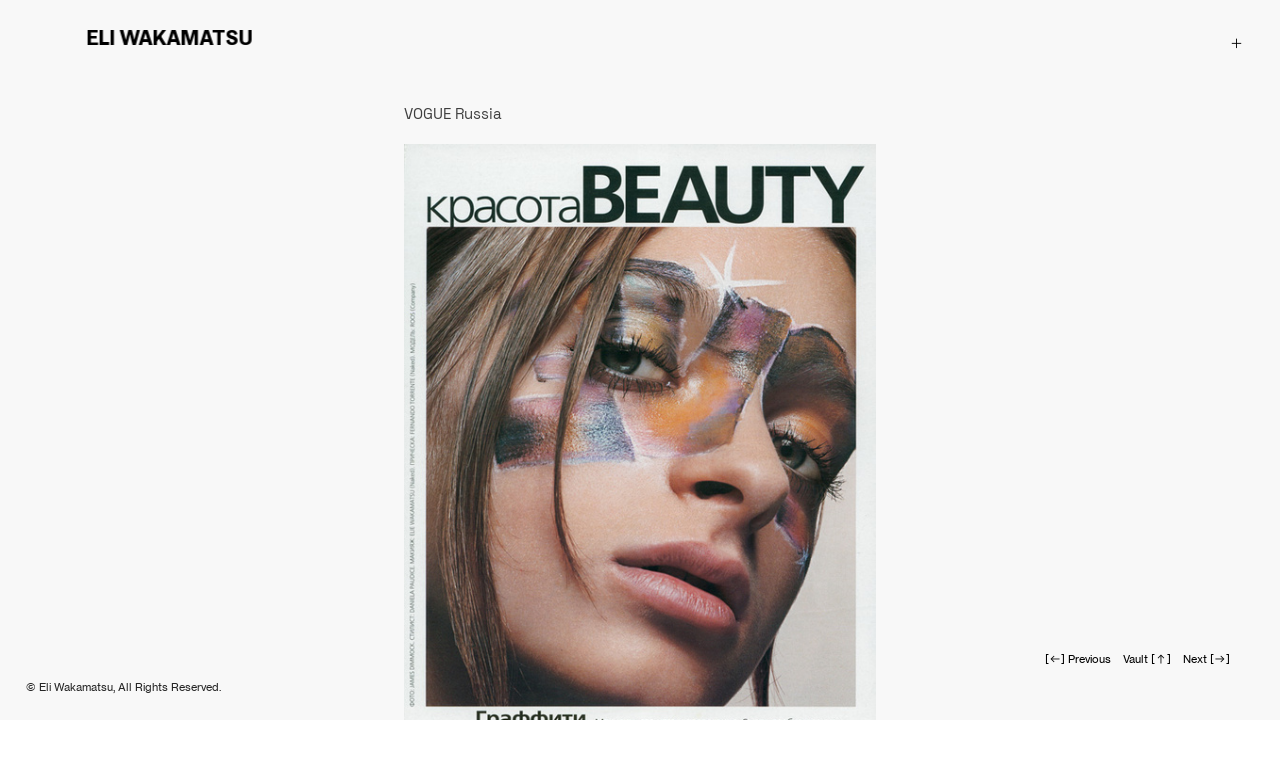

--- FILE ---
content_type: text/html; charset=UTF-8
request_url: https://eliwakamatsu.com/VOGUE-Russia
body_size: 37804
content:
<!DOCTYPE html>
<!-- 

        Running on cargo.site

-->
<html lang="en" data-predefined-style="true" data-css-presets="true" data-css-preset data-typography-preset>
	<head>
<script>
				var __cargo_context__ = 'live';
				var __cargo_js_ver__ = 'c=2837859173';
				var __cargo_maint__ = false;
				
				
			</script>
					<meta http-equiv="X-UA-Compatible" content="IE=edge,chrome=1">
		<meta http-equiv="Content-Type" content="text/html; charset=utf-8">
		<meta name="viewport" content="initial-scale=1.0, maximum-scale=1.0, user-scalable=no">
		
			<meta name="robots" content="index,follow">
		<title>VOGUE Russia  — Eli Wakamatsu </title>
		<meta name="description" content="VOGUE Russia VOGUE Russia photographer: James Dimmock ">
				<meta name="twitter:card" content="summary_large_image">
		<meta name="twitter:title" content="VOGUE Russia  — Eli Wakamatsu ">
		<meta name="twitter:description" content="VOGUE Russia VOGUE Russia photographer: James Dimmock ">
		<meta name="twitter:image" content="https://freight.cargo.site/w/589/i/469bcb02c3a5315ca3e891787797590af1ee881aad99165520481688be83a084/Vogue-Russia.jpg">
		<meta property="og:locale" content="en_US">
		<meta property="og:title" content="VOGUE Russia  — Eli Wakamatsu ">
		<meta property="og:description" content="VOGUE Russia VOGUE Russia photographer: James Dimmock ">
		<meta property="og:url" content="https://eliwakamatsu.com/VOGUE-Russia">
		<meta property="og:image" content="https://freight.cargo.site/w/589/i/469bcb02c3a5315ca3e891787797590af1ee881aad99165520481688be83a084/Vogue-Russia.jpg">
		<meta property="og:type" content="website">

		<link rel="preconnect" href="https://static.cargo.site" crossorigin>
		<link rel="preconnect" href="https://freight.cargo.site" crossorigin>

		<link rel="preconnect" href="https://fonts.gstatic.com" crossorigin>
				<link rel="preconnect" href="https://type.cargo.site" crossorigin>

		<!--<link rel="preload" href="https://static.cargo.site/assets/social/IconFont-Regular-0.9.3.woff2" as="font" type="font/woff" crossorigin>-->

		

		<link href="https://freight.cargo.site/t/original/i/b26762323a920901befcf4401c2834df83760c1b19cf4b0bc8a4b4bfc1ef9f73/eli-logo.ico" rel="shortcut icon">
		<link href="https://eliwakamatsu.com/rss" rel="alternate" type="application/rss+xml" title="Eli Wakamatsu  feed">

		<link href="//fonts.googleapis.com/css?family=Karla:200,200italic,300,300italic,400,400italic,500,500italic,600,600italic,700,700italic,800,800italic&c=2837859173&" id="" rel="stylesheet" type="text/css" />
<link href="https://eliwakamatsu.com/stylesheet?c=2837859173&1719090763" id="member_stylesheet" rel="stylesheet" type="text/css" />
<style id="">@font-face{font-family:Icons;src:url(https://static.cargo.site/assets/social/IconFont-Regular-0.9.3.woff2);unicode-range:U+E000-E15C,U+F0000,U+FE0E}@font-face{font-family:Icons;src:url(https://static.cargo.site/assets/social/IconFont-Regular-0.9.3.woff2);font-weight:240;unicode-range:U+E000-E15C,U+F0000,U+FE0E}@font-face{font-family:Icons;src:url(https://static.cargo.site/assets/social/IconFont-Regular-0.9.3.woff2);unicode-range:U+E000-E15C,U+F0000,U+FE0E;font-weight:400}@font-face{font-family:Icons;src:url(https://static.cargo.site/assets/social/IconFont-Regular-0.9.3.woff2);unicode-range:U+E000-E15C,U+F0000,U+FE0E;font-weight:600}@font-face{font-family:Icons;src:url(https://static.cargo.site/assets/social/IconFont-Regular-0.9.3.woff2);unicode-range:U+E000-E15C,U+F0000,U+FE0E;font-weight:800}@font-face{font-family:Icons;src:url(https://static.cargo.site/assets/social/IconFont-Regular-0.9.3.woff2);unicode-range:U+E000-E15C,U+F0000,U+FE0E;font-style:italic}@font-face{font-family:Icons;src:url(https://static.cargo.site/assets/social/IconFont-Regular-0.9.3.woff2);unicode-range:U+E000-E15C,U+F0000,U+FE0E;font-weight:200;font-style:italic}@font-face{font-family:Icons;src:url(https://static.cargo.site/assets/social/IconFont-Regular-0.9.3.woff2);unicode-range:U+E000-E15C,U+F0000,U+FE0E;font-weight:400;font-style:italic}@font-face{font-family:Icons;src:url(https://static.cargo.site/assets/social/IconFont-Regular-0.9.3.woff2);unicode-range:U+E000-E15C,U+F0000,U+FE0E;font-weight:600;font-style:italic}@font-face{font-family:Icons;src:url(https://static.cargo.site/assets/social/IconFont-Regular-0.9.3.woff2);unicode-range:U+E000-E15C,U+F0000,U+FE0E;font-weight:800;font-style:italic}body.iconfont-loading,body.iconfont-loading *{color:transparent!important}body{-moz-osx-font-smoothing:grayscale;-webkit-font-smoothing:antialiased;-webkit-text-size-adjust:none}body.no-scroll{overflow:hidden}/*!
 * Content
 */.page{word-wrap:break-word}:focus{outline:0}.pointer-events-none{pointer-events:none}.pointer-events-auto{pointer-events:auto}.pointer-events-none .page_content .audio-player,.pointer-events-none .page_content .shop_product,.pointer-events-none .page_content a,.pointer-events-none .page_content audio,.pointer-events-none .page_content button,.pointer-events-none .page_content details,.pointer-events-none .page_content iframe,.pointer-events-none .page_content img,.pointer-events-none .page_content input,.pointer-events-none .page_content video{pointer-events:auto}.pointer-events-none .page_content *>a,.pointer-events-none .page_content>a{position:relative}s *{text-transform:inherit}#toolset{position:fixed;bottom:10px;right:10px;z-index:8}.mobile #toolset,.template_site_inframe #toolset{display:none}#toolset a{display:block;height:24px;width:24px;margin:0;padding:0;text-decoration:none;background:rgba(0,0,0,.2)}#toolset a:hover{background:rgba(0,0,0,.8)}[data-adminview] #toolset a,[data-adminview] #toolset_admin a{background:rgba(0,0,0,.04);pointer-events:none;cursor:default}#toolset_admin a:active{background:rgba(0,0,0,.7)}#toolset_admin a svg>*{transform:scale(1.1) translate(0,-.5px);transform-origin:50% 50%}#toolset_admin a svg{pointer-events:none;width:100%!important;height:auto!important}#following-container{overflow:auto;-webkit-overflow-scrolling:touch}#following-container iframe{height:100%;width:100%;position:absolute;top:0;left:0;right:0;bottom:0}:root{--following-width:-400px;--following-animation-duration:450ms}@keyframes following-open{0%{transform:translateX(0)}100%{transform:translateX(var(--following-width))}}@keyframes following-open-inverse{0%{transform:translateX(0)}100%{transform:translateX(calc(-1 * var(--following-width)))}}@keyframes following-close{0%{transform:translateX(var(--following-width))}100%{transform:translateX(0)}}@keyframes following-close-inverse{0%{transform:translateX(calc(-1 * var(--following-width)))}100%{transform:translateX(0)}}body.animate-left{animation:following-open var(--following-animation-duration);animation-fill-mode:both;animation-timing-function:cubic-bezier(.24,1,.29,1)}#following-container.animate-left{animation:following-close-inverse var(--following-animation-duration);animation-fill-mode:both;animation-timing-function:cubic-bezier(.24,1,.29,1)}#following-container.animate-left #following-frame{animation:following-close var(--following-animation-duration);animation-fill-mode:both;animation-timing-function:cubic-bezier(.24,1,.29,1)}body.animate-right{animation:following-close var(--following-animation-duration);animation-fill-mode:both;animation-timing-function:cubic-bezier(.24,1,.29,1)}#following-container.animate-right{animation:following-open-inverse var(--following-animation-duration);animation-fill-mode:both;animation-timing-function:cubic-bezier(.24,1,.29,1)}#following-container.animate-right #following-frame{animation:following-open var(--following-animation-duration);animation-fill-mode:both;animation-timing-function:cubic-bezier(.24,1,.29,1)}.slick-slider{position:relative;display:block;-moz-box-sizing:border-box;box-sizing:border-box;-webkit-user-select:none;-moz-user-select:none;-ms-user-select:none;user-select:none;-webkit-touch-callout:none;-khtml-user-select:none;-ms-touch-action:pan-y;touch-action:pan-y;-webkit-tap-highlight-color:transparent}.slick-list{position:relative;display:block;overflow:hidden;margin:0;padding:0}.slick-list:focus{outline:0}.slick-list.dragging{cursor:pointer;cursor:hand}.slick-slider .slick-list,.slick-slider .slick-track{transform:translate3d(0,0,0);will-change:transform}.slick-track{position:relative;top:0;left:0;display:block}.slick-track:after,.slick-track:before{display:table;content:'';width:1px;height:1px;margin-top:-1px;margin-left:-1px}.slick-track:after{clear:both}.slick-loading .slick-track{visibility:hidden}.slick-slide{display:none;float:left;height:100%;min-height:1px}[dir=rtl] .slick-slide{float:right}.content .slick-slide img{display:inline-block}.content .slick-slide img:not(.image-zoom){cursor:pointer}.content .scrub .slick-list,.content .scrub .slick-slide img:not(.image-zoom){cursor:ew-resize}body.slideshow-scrub-dragging *{cursor:ew-resize!important}.content .slick-slide img:not([src]),.content .slick-slide img[src='']{width:100%;height:auto}.slick-slide.slick-loading img{display:none}.slick-slide.dragging img{pointer-events:none}.slick-initialized .slick-slide{display:block}.slick-loading .slick-slide{visibility:hidden}.slick-vertical .slick-slide{display:block;height:auto;border:1px solid transparent}.slick-arrow.slick-hidden{display:none}.slick-arrow{position:absolute;z-index:9;width:0;top:0;height:100%;cursor:pointer;will-change:opacity;-webkit-transition:opacity 333ms cubic-bezier(.4,0,.22,1);transition:opacity 333ms cubic-bezier(.4,0,.22,1)}.slick-arrow.hidden{opacity:0}.slick-arrow svg{position:absolute;width:36px;height:36px;top:0;left:0;right:0;bottom:0;margin:auto;transform:translate(.25px,.25px)}.slick-arrow svg.right-arrow{transform:translate(.25px,.25px) scaleX(-1)}.slick-arrow svg:active{opacity:.75}.slick-arrow svg .arrow-shape{fill:none!important;stroke:#fff;stroke-linecap:square}.slick-arrow svg .arrow-outline{fill:none!important;stroke-width:2.5px;stroke:rgba(0,0,0,.6);stroke-linecap:square}.slick-arrow.slick-next{right:0;text-align:right}.slick-next svg,.wallpaper-navigation .slick-next svg{margin-right:10px}.mobile .slick-next svg{margin-right:10px}.slick-arrow.slick-prev{text-align:left}.slick-prev svg,.wallpaper-navigation .slick-prev svg{margin-left:10px}.mobile .slick-prev svg{margin-left:10px}.loading_animation{display:none;vertical-align:middle;z-index:15;line-height:0;pointer-events:none;border-radius:100%}.loading_animation.hidden{display:none}.loading_animation.pulsing{opacity:0;display:inline-block;animation-delay:.1s;-webkit-animation-delay:.1s;-moz-animation-delay:.1s;animation-duration:12s;animation-iteration-count:infinite;animation:fade-pulse-in .5s ease-in-out;-moz-animation:fade-pulse-in .5s ease-in-out;-webkit-animation:fade-pulse-in .5s ease-in-out;-webkit-animation-fill-mode:forwards;-moz-animation-fill-mode:forwards;animation-fill-mode:forwards}.loading_animation.pulsing.no-delay{animation-delay:0s;-webkit-animation-delay:0s;-moz-animation-delay:0s}.loading_animation div{border-radius:100%}.loading_animation div svg{max-width:100%;height:auto}.loading_animation div,.loading_animation div svg{width:20px;height:20px}.loading_animation.full-width svg{width:100%;height:auto}.loading_animation.full-width.big svg{width:100px;height:100px}.loading_animation div svg>*{fill:#ccc}.loading_animation div{-webkit-animation:spin-loading 12s ease-out;-webkit-animation-iteration-count:infinite;-moz-animation:spin-loading 12s ease-out;-moz-animation-iteration-count:infinite;animation:spin-loading 12s ease-out;animation-iteration-count:infinite}.loading_animation.hidden{display:none}[data-backdrop] .loading_animation{position:absolute;top:15px;left:15px;z-index:99}.loading_animation.position-absolute.middle{top:calc(50% - 10px);left:calc(50% - 10px)}.loading_animation.position-absolute.topleft{top:0;left:0}.loading_animation.position-absolute.middleright{top:calc(50% - 10px);right:1rem}.loading_animation.position-absolute.middleleft{top:calc(50% - 10px);left:1rem}.loading_animation.gray div svg>*{fill:#999}.loading_animation.gray-dark div svg>*{fill:#666}.loading_animation.gray-darker div svg>*{fill:#555}.loading_animation.gray-light div svg>*{fill:#ccc}.loading_animation.white div svg>*{fill:rgba(255,255,255,.85)}.loading_animation.blue div svg>*{fill:#698fff}.loading_animation.inline{display:inline-block;margin-bottom:.5ex}.loading_animation.inline.left{margin-right:.5ex}@-webkit-keyframes fade-pulse-in{0%{opacity:0}50%{opacity:.5}100%{opacity:1}}@-moz-keyframes fade-pulse-in{0%{opacity:0}50%{opacity:.5}100%{opacity:1}}@keyframes fade-pulse-in{0%{opacity:0}50%{opacity:.5}100%{opacity:1}}@-webkit-keyframes pulsate{0%{opacity:1}50%{opacity:0}100%{opacity:1}}@-moz-keyframes pulsate{0%{opacity:1}50%{opacity:0}100%{opacity:1}}@keyframes pulsate{0%{opacity:1}50%{opacity:0}100%{opacity:1}}@-webkit-keyframes spin-loading{0%{transform:rotate(0)}9%{transform:rotate(1050deg)}18%{transform:rotate(-1090deg)}20%{transform:rotate(-1080deg)}23%{transform:rotate(-1080deg)}28%{transform:rotate(-1095deg)}29%{transform:rotate(-1065deg)}34%{transform:rotate(-1080deg)}35%{transform:rotate(-1050deg)}40%{transform:rotate(-1065deg)}41%{transform:rotate(-1035deg)}44%{transform:rotate(-1035deg)}47%{transform:rotate(-2160deg)}50%{transform:rotate(-2160deg)}56%{transform:rotate(45deg)}60%{transform:rotate(45deg)}80%{transform:rotate(6120deg)}100%{transform:rotate(0)}}@keyframes spin-loading{0%{transform:rotate(0)}9%{transform:rotate(1050deg)}18%{transform:rotate(-1090deg)}20%{transform:rotate(-1080deg)}23%{transform:rotate(-1080deg)}28%{transform:rotate(-1095deg)}29%{transform:rotate(-1065deg)}34%{transform:rotate(-1080deg)}35%{transform:rotate(-1050deg)}40%{transform:rotate(-1065deg)}41%{transform:rotate(-1035deg)}44%{transform:rotate(-1035deg)}47%{transform:rotate(-2160deg)}50%{transform:rotate(-2160deg)}56%{transform:rotate(45deg)}60%{transform:rotate(45deg)}80%{transform:rotate(6120deg)}100%{transform:rotate(0)}}[grid-row]{align-items:flex-start;box-sizing:border-box;display:-webkit-box;display:-webkit-flex;display:-ms-flexbox;display:flex;-webkit-flex-wrap:wrap;-ms-flex-wrap:wrap;flex-wrap:wrap}[grid-col]{box-sizing:border-box}[grid-row] [grid-col].empty:after{content:"\0000A0";cursor:text}body.mobile[data-adminview=content-editproject] [grid-row] [grid-col].empty:after{display:none}[grid-col=auto]{-webkit-box-flex:1;-webkit-flex:1;-ms-flex:1;flex:1}[grid-col=x12]{width:100%}[grid-col=x11]{width:50%}[grid-col=x10]{width:33.33%}[grid-col=x9]{width:25%}[grid-col=x8]{width:20%}[grid-col=x7]{width:16.666666667%}[grid-col=x6]{width:14.285714286%}[grid-col=x5]{width:12.5%}[grid-col=x4]{width:11.111111111%}[grid-col=x3]{width:10%}[grid-col=x2]{width:9.090909091%}[grid-col=x1]{width:8.333333333%}[grid-col="1"]{width:8.33333%}[grid-col="2"]{width:16.66667%}[grid-col="3"]{width:25%}[grid-col="4"]{width:33.33333%}[grid-col="5"]{width:41.66667%}[grid-col="6"]{width:50%}[grid-col="7"]{width:58.33333%}[grid-col="8"]{width:66.66667%}[grid-col="9"]{width:75%}[grid-col="10"]{width:83.33333%}[grid-col="11"]{width:91.66667%}[grid-col="12"]{width:100%}body.mobile [grid-responsive] [grid-col]{width:100%;-webkit-box-flex:none;-webkit-flex:none;-ms-flex:none;flex:none}[data-ce-host=true][contenteditable=true] [grid-pad]{pointer-events:none}[data-ce-host=true][contenteditable=true] [grid-pad]>*{pointer-events:auto}[grid-pad="0"]{padding:0}[grid-pad="0.25"]{padding:.125rem}[grid-pad="0.5"]{padding:.25rem}[grid-pad="0.75"]{padding:.375rem}[grid-pad="1"]{padding:.5rem}[grid-pad="1.25"]{padding:.625rem}[grid-pad="1.5"]{padding:.75rem}[grid-pad="1.75"]{padding:.875rem}[grid-pad="2"]{padding:1rem}[grid-pad="2.5"]{padding:1.25rem}[grid-pad="3"]{padding:1.5rem}[grid-pad="3.5"]{padding:1.75rem}[grid-pad="4"]{padding:2rem}[grid-pad="5"]{padding:2.5rem}[grid-pad="6"]{padding:3rem}[grid-pad="7"]{padding:3.5rem}[grid-pad="8"]{padding:4rem}[grid-pad="9"]{padding:4.5rem}[grid-pad="10"]{padding:5rem}[grid-gutter="0"]{margin:0}[grid-gutter="0.5"]{margin:-.25rem}[grid-gutter="1"]{margin:-.5rem}[grid-gutter="1.5"]{margin:-.75rem}[grid-gutter="2"]{margin:-1rem}[grid-gutter="2.5"]{margin:-1.25rem}[grid-gutter="3"]{margin:-1.5rem}[grid-gutter="3.5"]{margin:-1.75rem}[grid-gutter="4"]{margin:-2rem}[grid-gutter="5"]{margin:-2.5rem}[grid-gutter="6"]{margin:-3rem}[grid-gutter="7"]{margin:-3.5rem}[grid-gutter="8"]{margin:-4rem}[grid-gutter="10"]{margin:-5rem}[grid-gutter="12"]{margin:-6rem}[grid-gutter="14"]{margin:-7rem}[grid-gutter="16"]{margin:-8rem}[grid-gutter="18"]{margin:-9rem}[grid-gutter="20"]{margin:-10rem}small{max-width:100%;text-decoration:inherit}img:not([src]),img[src='']{outline:1px solid rgba(177,177,177,.4);outline-offset:-1px;content:url([data-uri])}img.image-zoom{cursor:-webkit-zoom-in;cursor:-moz-zoom-in;cursor:zoom-in}#imprimatur{color:#333;font-size:10px;font-family:-apple-system,BlinkMacSystemFont,"Segoe UI",Roboto,Oxygen,Ubuntu,Cantarell,"Open Sans","Helvetica Neue",sans-serif,"Sans Serif",Icons;/*!System*/position:fixed;opacity:.3;right:-28px;bottom:160px;transform:rotate(270deg);-ms-transform:rotate(270deg);-webkit-transform:rotate(270deg);z-index:8;text-transform:uppercase;color:#999;opacity:.5;padding-bottom:2px;text-decoration:none}.mobile #imprimatur{display:none}bodycopy cargo-link a{font-family:-apple-system,BlinkMacSystemFont,"Segoe UI",Roboto,Oxygen,Ubuntu,Cantarell,"Open Sans","Helvetica Neue",sans-serif,"Sans Serif",Icons;/*!System*/font-size:12px;font-style:normal;font-weight:400;transform:rotate(270deg);text-decoration:none;position:fixed!important;right:-27px;bottom:100px;text-decoration:none;letter-spacing:normal;background:0 0;border:0;border-bottom:0;outline:0}/*! PhotoSwipe Default UI CSS by Dmitry Semenov | photoswipe.com | MIT license */.pswp--has_mouse .pswp__button--arrow--left,.pswp--has_mouse .pswp__button--arrow--right,.pswp__ui{visibility:visible}.pswp--minimal--dark .pswp__top-bar,.pswp__button{background:0 0}.pswp,.pswp__bg,.pswp__container,.pswp__img--placeholder,.pswp__zoom-wrap,.quick-view-navigation{-webkit-backface-visibility:hidden}.pswp__button{cursor:pointer;opacity:1;-webkit-appearance:none;transition:opacity .2s;-webkit-box-shadow:none;box-shadow:none}.pswp__button-close>svg{top:10px;right:10px;margin-left:auto}.pswp--touch .quick-view-navigation{display:none}.pswp__ui{-webkit-font-smoothing:auto;opacity:1;z-index:1550}.quick-view-navigation{will-change:opacity;-webkit-transition:opacity 333ms cubic-bezier(.4,0,.22,1);transition:opacity 333ms cubic-bezier(.4,0,.22,1)}.quick-view-navigation .pswp__group .pswp__button{pointer-events:auto}.pswp__button>svg{position:absolute;width:36px;height:36px}.quick-view-navigation .pswp__group:active svg{opacity:.75}.pswp__button svg .shape-shape{fill:#fff}.pswp__button svg .shape-outline{fill:#000}.pswp__button-prev>svg{top:0;bottom:0;left:10px;margin:auto}.pswp__button-next>svg{top:0;bottom:0;right:10px;margin:auto}.quick-view-navigation .pswp__group .pswp__button-prev{position:absolute;left:0;top:0;width:0;height:100%}.quick-view-navigation .pswp__group .pswp__button-next{position:absolute;right:0;top:0;width:0;height:100%}.quick-view-navigation .close-button,.quick-view-navigation .left-arrow,.quick-view-navigation .right-arrow{transform:translate(.25px,.25px)}.quick-view-navigation .right-arrow{transform:translate(.25px,.25px) scaleX(-1)}.pswp__button svg .shape-outline{fill:transparent!important;stroke:#000;stroke-width:2.5px;stroke-linecap:square}.pswp__button svg .shape-shape{fill:transparent!important;stroke:#fff;stroke-width:1.5px;stroke-linecap:square}.pswp__bg,.pswp__scroll-wrap,.pswp__zoom-wrap{width:100%;position:absolute}.quick-view-navigation .pswp__group .pswp__button-close{margin:0}.pswp__container,.pswp__item,.pswp__zoom-wrap{right:0;bottom:0;top:0;position:absolute;left:0}.pswp__ui--hidden .pswp__button{opacity:.001}.pswp__ui--hidden .pswp__button,.pswp__ui--hidden .pswp__button *{pointer-events:none}.pswp .pswp__ui.pswp__ui--displaynone{display:none}.pswp__element--disabled{display:none!important}/*! PhotoSwipe main CSS by Dmitry Semenov | photoswipe.com | MIT license */.pswp{position:fixed;display:none;height:100%;width:100%;top:0;left:0;right:0;bottom:0;margin:auto;-ms-touch-action:none;touch-action:none;z-index:9999999;-webkit-text-size-adjust:100%;line-height:initial;letter-spacing:initial;outline:0}.pswp img{max-width:none}.pswp--zoom-disabled .pswp__img{cursor:default!important}.pswp--animate_opacity{opacity:.001;will-change:opacity;-webkit-transition:opacity 333ms cubic-bezier(.4,0,.22,1);transition:opacity 333ms cubic-bezier(.4,0,.22,1)}.pswp--open{display:block}.pswp--zoom-allowed .pswp__img{cursor:-webkit-zoom-in;cursor:-moz-zoom-in;cursor:zoom-in}.pswp--zoomed-in .pswp__img{cursor:-webkit-grab;cursor:-moz-grab;cursor:grab}.pswp--dragging .pswp__img{cursor:-webkit-grabbing;cursor:-moz-grabbing;cursor:grabbing}.pswp__bg{left:0;top:0;height:100%;opacity:0;transform:translateZ(0);will-change:opacity}.pswp__scroll-wrap{left:0;top:0;height:100%}.pswp__container,.pswp__zoom-wrap{-ms-touch-action:none;touch-action:none}.pswp__container,.pswp__img{-webkit-user-select:none;-moz-user-select:none;-ms-user-select:none;user-select:none;-webkit-tap-highlight-color:transparent;-webkit-touch-callout:none}.pswp__zoom-wrap{-webkit-transform-origin:left top;-ms-transform-origin:left top;transform-origin:left top;-webkit-transition:-webkit-transform 222ms cubic-bezier(.4,0,.22,1);transition:transform 222ms cubic-bezier(.4,0,.22,1)}.pswp__bg{-webkit-transition:opacity 222ms cubic-bezier(.4,0,.22,1);transition:opacity 222ms cubic-bezier(.4,0,.22,1)}.pswp--animated-in .pswp__bg,.pswp--animated-in .pswp__zoom-wrap{-webkit-transition:none;transition:none}.pswp--hide-overflow .pswp__scroll-wrap,.pswp--hide-overflow.pswp{overflow:hidden}.pswp__img{position:absolute;width:auto;height:auto;top:0;left:0}.pswp__img--placeholder--blank{background:#222}.pswp--ie .pswp__img{width:100%!important;height:auto!important;left:0;top:0}.pswp__ui--idle{opacity:0}.pswp__error-msg{position:absolute;left:0;top:50%;width:100%;text-align:center;font-size:14px;line-height:16px;margin-top:-8px;color:#ccc}.pswp__error-msg a{color:#ccc;text-decoration:underline}.pswp__error-msg{font-family:-apple-system,BlinkMacSystemFont,"Segoe UI",Roboto,Oxygen,Ubuntu,Cantarell,"Open Sans","Helvetica Neue",sans-serif}.quick-view.mouse-down .iframe-item{pointer-events:none!important}.quick-view-caption-positioner{pointer-events:none;width:100%;height:100%}.quick-view-caption-wrapper{margin:auto;position:absolute;bottom:0;left:0;right:0}.quick-view-horizontal-align-left .quick-view-caption-wrapper{margin-left:0}.quick-view-horizontal-align-right .quick-view-caption-wrapper{margin-right:0}[data-quick-view-caption]{transition:.1s opacity ease-in-out;position:absolute;bottom:0;left:0;right:0}.quick-view-horizontal-align-left [data-quick-view-caption]{text-align:left}.quick-view-horizontal-align-right [data-quick-view-caption]{text-align:right}.quick-view-caption{transition:.1s opacity ease-in-out}.quick-view-caption>*{display:inline-block}.quick-view-caption *{pointer-events:auto}.quick-view-caption.hidden{opacity:0}.shop_product .dropdown_wrapper{flex:0 0 100%;position:relative}.shop_product select{appearance:none;-moz-appearance:none;-webkit-appearance:none;outline:0;-webkit-font-smoothing:antialiased;-moz-osx-font-smoothing:grayscale;cursor:pointer;border-radius:0;white-space:nowrap;overflow:hidden!important;text-overflow:ellipsis}.shop_product select.dropdown::-ms-expand{display:none}.shop_product a{cursor:pointer;border-bottom:none;text-decoration:none}.shop_product a.out-of-stock{pointer-events:none}body.audio-player-dragging *{cursor:ew-resize!important}.audio-player{display:inline-flex;flex:1 0 calc(100% - 2px);width:calc(100% - 2px)}.audio-player .button{height:100%;flex:0 0 3.3rem;display:flex}.audio-player .separator{left:3.3rem;height:100%}.audio-player .buffer{width:0%;height:100%;transition:left .3s linear,width .3s linear}.audio-player.seeking .buffer{transition:left 0s,width 0s}.audio-player.seeking{user-select:none;-webkit-user-select:none;cursor:ew-resize}.audio-player.seeking *{user-select:none;-webkit-user-select:none;cursor:ew-resize}.audio-player .bar{overflow:hidden;display:flex;justify-content:space-between;align-content:center;flex-grow:1}.audio-player .progress{width:0%;height:100%;transition:width .3s linear}.audio-player.seeking .progress{transition:width 0s}.audio-player .pause,.audio-player .play{cursor:pointer;height:100%}.audio-player .note-icon{margin:auto 0;order:2;flex:0 1 auto}.audio-player .title{white-space:nowrap;overflow:hidden;text-overflow:ellipsis;pointer-events:none;user-select:none;padding:.5rem 0 .5rem 1rem;margin:auto auto auto 0;flex:0 3 auto;min-width:0;width:100%}.audio-player .total-time{flex:0 1 auto;margin:auto 0}.audio-player .current-time,.audio-player .play-text{flex:0 1 auto;margin:auto 0}.audio-player .stream-anim{user-select:none;margin:auto auto auto 0}.audio-player .stream-anim span{display:inline-block}.audio-player .buffer,.audio-player .current-time,.audio-player .note-svg,.audio-player .play-text,.audio-player .separator,.audio-player .total-time{user-select:none;pointer-events:none}.audio-player .buffer,.audio-player .play-text,.audio-player .progress{position:absolute}.audio-player,.audio-player .bar,.audio-player .button,.audio-player .current-time,.audio-player .note-icon,.audio-player .pause,.audio-player .play,.audio-player .total-time{position:relative}body.mobile .audio-player,body.mobile .audio-player *{-webkit-touch-callout:none}#standalone-admin-frame{border:0;width:400px;position:absolute;right:0;top:0;height:100vh;z-index:99}body[standalone-admin=true] #standalone-admin-frame{transform:translate(0,0)}body[standalone-admin=true] .main_container{width:calc(100% - 400px)}body[standalone-admin=false] #standalone-admin-frame{transform:translate(100%,0)}body[standalone-admin=false] .main_container{width:100%}.toggle_standaloneAdmin{position:fixed;top:0;right:400px;height:40px;width:40px;z-index:999;cursor:pointer;background-color:rgba(0,0,0,.4)}.toggle_standaloneAdmin:active{opacity:.7}body[standalone-admin=false] .toggle_standaloneAdmin{right:0}.toggle_standaloneAdmin *{color:#fff;fill:#fff}.toggle_standaloneAdmin svg{padding:6px;width:100%;height:100%;opacity:.85}body[standalone-admin=false] .toggle_standaloneAdmin #close,body[standalone-admin=true] .toggle_standaloneAdmin #backdropsettings{display:none}.toggle_standaloneAdmin>div{width:100%;height:100%}#admin_toggle_button{position:fixed;top:50%;transform:translate(0,-50%);right:400px;height:36px;width:12px;z-index:999;cursor:pointer;background-color:rgba(0,0,0,.09);padding-left:2px;margin-right:5px}#admin_toggle_button .bar{content:'';background:rgba(0,0,0,.09);position:fixed;width:5px;bottom:0;top:0;z-index:10}#admin_toggle_button:active{background:rgba(0,0,0,.065)}#admin_toggle_button *{color:#fff;fill:#fff}#admin_toggle_button svg{padding:0;width:16px;height:36px;margin-left:1px;opacity:1}#admin_toggle_button svg *{fill:#fff;opacity:1}#admin_toggle_button[data-state=closed] .toggle_admin_close{display:none}#admin_toggle_button[data-state=closed],#admin_toggle_button[data-state=closed] .toggle_admin_open{width:20px;cursor:pointer;margin:0}#admin_toggle_button[data-state=closed] svg{margin-left:2px}#admin_toggle_button[data-state=open] .toggle_admin_open{display:none}select,select *{text-rendering:auto!important}b b{font-weight:inherit}*{-webkit-box-sizing:border-box;-moz-box-sizing:border-box;box-sizing:border-box}customhtml>*{position:relative;z-index:10}body,html{min-height:100vh;margin:0;padding:0}html{touch-action:manipulation;position:relative;background-color:#fff}.main_container{min-height:100vh;width:100%;overflow:hidden}.container{display:-webkit-box;display:-webkit-flex;display:-moz-box;display:-ms-flexbox;display:flex;-webkit-flex-wrap:wrap;-moz-flex-wrap:wrap;-ms-flex-wrap:wrap;flex-wrap:wrap;max-width:100%;width:100%;overflow:visible}.container{align-items:flex-start;-webkit-align-items:flex-start}.page{z-index:2}.page ul li>text-limit{display:block}.content,.content_container,.pinned{-webkit-flex:1 0 auto;-moz-flex:1 0 auto;-ms-flex:1 0 auto;flex:1 0 auto;max-width:100%}.content_container{width:100%}.content_container.full_height{min-height:100vh}.page_background{position:absolute;top:0;left:0;width:100%;height:100%}.page_container{position:relative;overflow:visible;width:100%}.backdrop{position:absolute;top:0;z-index:1;width:100%;height:100%;max-height:100vh}.backdrop>div{position:absolute;top:0;left:0;width:100%;height:100%;-webkit-backface-visibility:hidden;backface-visibility:hidden;transform:translate3d(0,0,0);contain:strict}[data-backdrop].backdrop>div[data-overflowing]{max-height:100vh;position:absolute;top:0;left:0}body.mobile [split-responsive]{display:flex;flex-direction:column}body.mobile [split-responsive] .container{width:100%;order:2}body.mobile [split-responsive] .backdrop{position:relative;height:50vh;width:100%;order:1}body.mobile [split-responsive] [data-auxiliary].backdrop{position:absolute;height:50vh;width:100%;order:1}.page{position:relative;z-index:2}img[data-align=left]{float:left}img[data-align=right]{float:right}[data-rotation]{transform-origin:center center}.content .page_content:not([contenteditable=true]) [data-draggable]{pointer-events:auto!important;backface-visibility:hidden}.preserve-3d{-moz-transform-style:preserve-3d;transform-style:preserve-3d}.content .page_content:not([contenteditable=true]) [data-draggable] iframe{pointer-events:none!important}.dragging-active iframe{pointer-events:none!important}.content .page_content:not([contenteditable=true]) [data-draggable]:active{opacity:1}.content .scroll-transition-fade{transition:transform 1s ease-in-out,opacity .8s ease-in-out}.content .scroll-transition-fade.below-viewport{opacity:0;transform:translateY(40px)}.mobile.full_width .page_container:not([split-layout]) .container_width{width:100%}[data-view=pinned_bottom] .bottom_pin_invisibility{visibility:hidden}.pinned{position:relative;width:100%}.pinned .page_container.accommodate:not(.fixed):not(.overlay){z-index:2}.pinned .page_container.overlay{position:absolute;z-index:4}.pinned .page_container.overlay.fixed{position:fixed}.pinned .page_container.overlay.fixed .page{max-height:100vh;-webkit-overflow-scrolling:touch}.pinned .page_container.overlay.fixed .page.allow-scroll{overflow-y:auto;overflow-x:hidden}.pinned .page_container.overlay.fixed .page.allow-scroll{align-items:flex-start;-webkit-align-items:flex-start}.pinned .page_container .page.allow-scroll::-webkit-scrollbar{width:0;background:0 0;display:none}.pinned.pinned_top .page_container.overlay{left:0;top:0}.pinned.pinned_bottom .page_container.overlay{left:0;bottom:0}div[data-container=set]:empty{margin-top:1px}.thumbnails{position:relative;z-index:1}[thumbnails=grid]{align-items:baseline}[thumbnails=justify] .thumbnail{box-sizing:content-box}[thumbnails][data-padding-zero] .thumbnail{margin-bottom:-1px}[thumbnails=montessori] .thumbnail{pointer-events:auto;position:absolute}[thumbnails] .thumbnail>a{display:block;text-decoration:none}[thumbnails=montessori]{height:0}[thumbnails][data-resizing],[thumbnails][data-resizing] *{cursor:nwse-resize}[thumbnails] .thumbnail .resize-handle{cursor:nwse-resize;width:26px;height:26px;padding:5px;position:absolute;opacity:.75;right:-1px;bottom:-1px;z-index:100}[thumbnails][data-resizing] .resize-handle{display:none}[thumbnails] .thumbnail .resize-handle svg{position:absolute;top:0;left:0}[thumbnails] .thumbnail .resize-handle:hover{opacity:1}[data-can-move].thumbnail .resize-handle svg .resize_path_outline{fill:#fff}[data-can-move].thumbnail .resize-handle svg .resize_path{fill:#000}[thumbnails=montessori] .thumbnail_sizer{height:0;width:100%;position:relative;padding-bottom:100%;pointer-events:none}[thumbnails] .thumbnail img{display:block;min-height:3px;margin-bottom:0}[thumbnails] .thumbnail img:not([src]),img[src=""]{margin:0!important;width:100%;min-height:3px;height:100%!important;position:absolute}[aspect-ratio="1x1"].thumb_image{height:0;padding-bottom:100%;overflow:hidden}[aspect-ratio="4x3"].thumb_image{height:0;padding-bottom:75%;overflow:hidden}[aspect-ratio="16x9"].thumb_image{height:0;padding-bottom:56.25%;overflow:hidden}[thumbnails] .thumb_image{width:100%;position:relative}[thumbnails][thumbnail-vertical-align=top]{align-items:flex-start}[thumbnails][thumbnail-vertical-align=middle]{align-items:center}[thumbnails][thumbnail-vertical-align=bottom]{align-items:baseline}[thumbnails][thumbnail-horizontal-align=left]{justify-content:flex-start}[thumbnails][thumbnail-horizontal-align=middle]{justify-content:center}[thumbnails][thumbnail-horizontal-align=right]{justify-content:flex-end}.thumb_image.default_image>svg{position:absolute;top:0;left:0;bottom:0;right:0;width:100%;height:100%}.thumb_image.default_image{outline:1px solid #ccc;outline-offset:-1px;position:relative}.mobile.full_width [data-view=Thumbnail] .thumbnails_width{width:100%}.content [data-draggable] a:active,.content [data-draggable] img:active{opacity:initial}.content .draggable-dragging{opacity:initial}[data-draggable].draggable_visible{visibility:visible}[data-draggable].draggable_hidden{visibility:hidden}.gallery_card [data-draggable],.marquee [data-draggable]{visibility:inherit}[data-draggable]{visibility:visible;background-color:rgba(0,0,0,.003)}#site_menu_panel_container .image-gallery:not(.initialized){height:0;padding-bottom:100%;min-height:initial}.image-gallery:not(.initialized){min-height:100vh;visibility:hidden;width:100%}.image-gallery .gallery_card img{display:block;width:100%;height:auto}.image-gallery .gallery_card{transform-origin:center}.image-gallery .gallery_card.dragging{opacity:.1;transform:initial!important}.image-gallery:not([image-gallery=slideshow]) .gallery_card iframe:only-child,.image-gallery:not([image-gallery=slideshow]) .gallery_card video:only-child{width:100%;height:100%;top:0;left:0;position:absolute}.image-gallery[image-gallery=slideshow] .gallery_card video[muted][autoplay]:not([controls]),.image-gallery[image-gallery=slideshow] .gallery_card video[muted][data-autoplay]:not([controls]){pointer-events:none}.image-gallery [image-gallery-pad="0"] video:only-child{object-fit:cover;height:calc(100% + 1px)}div.image-gallery>a,div.image-gallery>iframe,div.image-gallery>img,div.image-gallery>video{display:none}[image-gallery-row]{align-items:flex-start;box-sizing:border-box;display:-webkit-box;display:-webkit-flex;display:-ms-flexbox;display:flex;-webkit-flex-wrap:wrap;-ms-flex-wrap:wrap;flex-wrap:wrap}.image-gallery .gallery_card_image{width:100%;position:relative}[data-predefined-style=true] .image-gallery a.gallery_card{display:block;border:none}[image-gallery-col]{box-sizing:border-box}[image-gallery-col=x12]{width:100%}[image-gallery-col=x11]{width:50%}[image-gallery-col=x10]{width:33.33%}[image-gallery-col=x9]{width:25%}[image-gallery-col=x8]{width:20%}[image-gallery-col=x7]{width:16.666666667%}[image-gallery-col=x6]{width:14.285714286%}[image-gallery-col=x5]{width:12.5%}[image-gallery-col=x4]{width:11.111111111%}[image-gallery-col=x3]{width:10%}[image-gallery-col=x2]{width:9.090909091%}[image-gallery-col=x1]{width:8.333333333%}.content .page_content [image-gallery-pad].image-gallery{pointer-events:none}.content .page_content [image-gallery-pad].image-gallery .gallery_card_image>*,.content .page_content [image-gallery-pad].image-gallery .gallery_image_caption{pointer-events:auto}.content .page_content [image-gallery-pad="0"]{padding:0}.content .page_content [image-gallery-pad="0.25"]{padding:.125rem}.content .page_content [image-gallery-pad="0.5"]{padding:.25rem}.content .page_content [image-gallery-pad="0.75"]{padding:.375rem}.content .page_content [image-gallery-pad="1"]{padding:.5rem}.content .page_content [image-gallery-pad="1.25"]{padding:.625rem}.content .page_content [image-gallery-pad="1.5"]{padding:.75rem}.content .page_content [image-gallery-pad="1.75"]{padding:.875rem}.content .page_content [image-gallery-pad="2"]{padding:1rem}.content .page_content [image-gallery-pad="2.5"]{padding:1.25rem}.content .page_content [image-gallery-pad="3"]{padding:1.5rem}.content .page_content [image-gallery-pad="3.5"]{padding:1.75rem}.content .page_content [image-gallery-pad="4"]{padding:2rem}.content .page_content [image-gallery-pad="5"]{padding:2.5rem}.content .page_content [image-gallery-pad="6"]{padding:3rem}.content .page_content [image-gallery-pad="7"]{padding:3.5rem}.content .page_content [image-gallery-pad="8"]{padding:4rem}.content .page_content [image-gallery-pad="9"]{padding:4.5rem}.content .page_content [image-gallery-pad="10"]{padding:5rem}.content .page_content [image-gallery-gutter="0"]{margin:0}.content .page_content [image-gallery-gutter="0.5"]{margin:-.25rem}.content .page_content [image-gallery-gutter="1"]{margin:-.5rem}.content .page_content [image-gallery-gutter="1.5"]{margin:-.75rem}.content .page_content [image-gallery-gutter="2"]{margin:-1rem}.content .page_content [image-gallery-gutter="2.5"]{margin:-1.25rem}.content .page_content [image-gallery-gutter="3"]{margin:-1.5rem}.content .page_content [image-gallery-gutter="3.5"]{margin:-1.75rem}.content .page_content [image-gallery-gutter="4"]{margin:-2rem}.content .page_content [image-gallery-gutter="5"]{margin:-2.5rem}.content .page_content [image-gallery-gutter="6"]{margin:-3rem}.content .page_content [image-gallery-gutter="7"]{margin:-3.5rem}.content .page_content [image-gallery-gutter="8"]{margin:-4rem}.content .page_content [image-gallery-gutter="10"]{margin:-5rem}.content .page_content [image-gallery-gutter="12"]{margin:-6rem}.content .page_content [image-gallery-gutter="14"]{margin:-7rem}.content .page_content [image-gallery-gutter="16"]{margin:-8rem}.content .page_content [image-gallery-gutter="18"]{margin:-9rem}.content .page_content [image-gallery-gutter="20"]{margin:-10rem}[image-gallery=slideshow]:not(.initialized)>*{min-height:1px;opacity:0;min-width:100%}[image-gallery=slideshow][data-constrained-by=height] [image-gallery-vertical-align].slick-track{align-items:flex-start}[image-gallery=slideshow] img.image-zoom:active{opacity:initial}[image-gallery=slideshow].slick-initialized .gallery_card{pointer-events:none}[image-gallery=slideshow].slick-initialized .gallery_card.slick-current{pointer-events:auto}[image-gallery=slideshow] .gallery_card:not(.has_caption){line-height:0}.content .page_content [image-gallery=slideshow].image-gallery>*{pointer-events:auto}.content [image-gallery=slideshow].image-gallery.slick-initialized .gallery_card{overflow:hidden;margin:0;display:flex;flex-flow:row wrap;flex-shrink:0}.content [image-gallery=slideshow].image-gallery.slick-initialized .gallery_card.slick-current{overflow:visible}[image-gallery=slideshow] .gallery_image_caption{opacity:1;transition:opacity .3s;-webkit-transition:opacity .3s;width:100%;margin-left:auto;margin-right:auto;clear:both}[image-gallery-horizontal-align=left] .gallery_image_caption{text-align:left}[image-gallery-horizontal-align=middle] .gallery_image_caption{text-align:center}[image-gallery-horizontal-align=right] .gallery_image_caption{text-align:right}[image-gallery=slideshow][data-slideshow-in-transition] .gallery_image_caption{opacity:0;transition:opacity .3s;-webkit-transition:opacity .3s}[image-gallery=slideshow] .gallery_card_image{width:initial;margin:0;display:inline-block}[image-gallery=slideshow] .gallery_card img{margin:0;display:block}[image-gallery=slideshow][data-exploded]{align-items:flex-start;box-sizing:border-box;display:-webkit-box;display:-webkit-flex;display:-ms-flexbox;display:flex;-webkit-flex-wrap:wrap;-ms-flex-wrap:wrap;flex-wrap:wrap;justify-content:flex-start;align-content:flex-start}[image-gallery=slideshow][data-exploded] .gallery_card{padding:1rem;width:16.666%}[image-gallery=slideshow][data-exploded] .gallery_card_image{height:0;display:block;width:100%}[image-gallery=grid]{align-items:baseline}[image-gallery=grid] .gallery_card.has_caption .gallery_card_image{display:block}[image-gallery=grid] [image-gallery-pad="0"].gallery_card{margin-bottom:-1px}[image-gallery=grid] .gallery_card img{margin:0}[image-gallery=columns] .gallery_card img{margin:0}[image-gallery=justify]{align-items:flex-start}[image-gallery=justify] .gallery_card img{margin:0}[image-gallery=montessori][image-gallery-row]{display:block}[image-gallery=montessori] a.gallery_card,[image-gallery=montessori] div.gallery_card{position:absolute;pointer-events:auto}[image-gallery=montessori][data-can-move] .gallery_card,[image-gallery=montessori][data-can-move] .gallery_card .gallery_card_image,[image-gallery=montessori][data-can-move] .gallery_card .gallery_card_image>*{cursor:move}[image-gallery=montessori]{position:relative;height:0}[image-gallery=freeform] .gallery_card{position:relative}[image-gallery=freeform] [image-gallery-pad="0"].gallery_card{margin-bottom:-1px}[image-gallery-vertical-align]{display:flex;flex-flow:row wrap}[image-gallery-vertical-align].slick-track{display:flex;flex-flow:row nowrap}.image-gallery .slick-list{margin-bottom:-.3px}[image-gallery-vertical-align=top]{align-content:flex-start;align-items:flex-start}[image-gallery-vertical-align=middle]{align-items:center;align-content:center}[image-gallery-vertical-align=bottom]{align-content:flex-end;align-items:flex-end}[image-gallery-horizontal-align=left]{justify-content:flex-start}[image-gallery-horizontal-align=middle]{justify-content:center}[image-gallery-horizontal-align=right]{justify-content:flex-end}.image-gallery[data-resizing],.image-gallery[data-resizing] *{cursor:nwse-resize!important}.image-gallery .gallery_card .resize-handle,.image-gallery .gallery_card .resize-handle *{cursor:nwse-resize!important}.image-gallery .gallery_card .resize-handle{width:26px;height:26px;padding:5px;position:absolute;opacity:.75;right:-1px;bottom:-1px;z-index:10}.image-gallery[data-resizing] .resize-handle{display:none}.image-gallery .gallery_card .resize-handle svg{cursor:nwse-resize!important;position:absolute;top:0;left:0}.image-gallery .gallery_card .resize-handle:hover{opacity:1}[data-can-move].gallery_card .resize-handle svg .resize_path_outline{fill:#fff}[data-can-move].gallery_card .resize-handle svg .resize_path{fill:#000}[image-gallery=montessori] .thumbnail_sizer{height:0;width:100%;position:relative;padding-bottom:100%;pointer-events:none}#site_menu_button{display:block;text-decoration:none;pointer-events:auto;z-index:9;vertical-align:top;cursor:pointer;box-sizing:content-box;font-family:Icons}#site_menu_button.custom_icon{padding:0;line-height:0}#site_menu_button.custom_icon img{width:100%;height:auto}#site_menu_wrapper.disabled #site_menu_button{display:none}#site_menu_wrapper.mobile_only #site_menu_button{display:none}body.mobile #site_menu_wrapper.mobile_only:not(.disabled) #site_menu_button:not(.active){display:block}#site_menu_panel_container[data-type=cargo_menu] #site_menu_panel{display:block;position:fixed;top:0;right:0;bottom:0;left:0;z-index:10;cursor:default}.site_menu{pointer-events:auto;position:absolute;z-index:11;top:0;bottom:0;line-height:0;max-width:400px;min-width:300px;font-size:20px;text-align:left;background:rgba(20,20,20,.95);padding:20px 30px 90px 30px;overflow-y:auto;overflow-x:hidden;display:-webkit-box;display:-webkit-flex;display:-ms-flexbox;display:flex;-webkit-box-orient:vertical;-webkit-box-direction:normal;-webkit-flex-direction:column;-ms-flex-direction:column;flex-direction:column;-webkit-box-pack:start;-webkit-justify-content:flex-start;-ms-flex-pack:start;justify-content:flex-start}body.mobile #site_menu_wrapper .site_menu{-webkit-overflow-scrolling:touch;min-width:auto;max-width:100%;width:100%;padding:20px}#site_menu_wrapper[data-sitemenu-position=bottom-left] #site_menu,#site_menu_wrapper[data-sitemenu-position=top-left] #site_menu{left:0}#site_menu_wrapper[data-sitemenu-position=bottom-right] #site_menu,#site_menu_wrapper[data-sitemenu-position=top-right] #site_menu{right:0}#site_menu_wrapper[data-type=page] .site_menu{right:0;left:0;width:100%;padding:0;margin:0;background:0 0}.site_menu_wrapper.open .site_menu{display:block}.site_menu div{display:block}.site_menu a{text-decoration:none;display:inline-block;color:rgba(255,255,255,.75);max-width:100%;overflow:hidden;white-space:nowrap;text-overflow:ellipsis;line-height:1.4}.site_menu div a.active{color:rgba(255,255,255,.4)}.site_menu div.set-link>a{font-weight:700}.site_menu div.hidden{display:none}.site_menu .close{display:block;position:absolute;top:0;right:10px;font-size:60px;line-height:50px;font-weight:200;color:rgba(255,255,255,.4);cursor:pointer;user-select:none}#site_menu_panel_container .page_container{position:relative;overflow:hidden;background:0 0;z-index:2}#site_menu_panel_container .site_menu_page_wrapper{position:fixed;top:0;left:0;overflow-y:auto;-webkit-overflow-scrolling:touch;height:100%;width:100%;z-index:100}#site_menu_panel_container .site_menu_page_wrapper .backdrop{pointer-events:none}#site_menu_panel_container #site_menu_page_overlay{position:fixed;top:0;right:0;bottom:0;left:0;cursor:default;z-index:1}#shop_button{display:block;text-decoration:none;pointer-events:auto;z-index:9;vertical-align:top;cursor:pointer;box-sizing:content-box;font-family:Icons}#shop_button.custom_icon{padding:0;line-height:0}#shop_button.custom_icon img{width:100%;height:auto}#shop_button.disabled{display:none}.loading[data-loading]{display:none;position:fixed;bottom:8px;left:8px;z-index:100}.new_site_button_wrapper{font-size:1.8rem;font-weight:400;color:rgba(0,0,0,.85);font-family:-apple-system,BlinkMacSystemFont,'Segoe UI',Roboto,Oxygen,Ubuntu,Cantarell,'Open Sans','Helvetica Neue',sans-serif,'Sans Serif',Icons;font-style:normal;line-height:1.4;color:#fff;position:fixed;bottom:0;right:0;z-index:999}body.template_site #toolset{display:none!important}body.mobile .new_site_button{display:none}.new_site_button{display:flex;height:44px;cursor:pointer}.new_site_button .plus{width:44px;height:100%}.new_site_button .plus svg{width:100%;height:100%}.new_site_button .plus svg line{stroke:#000;stroke-width:2px}.new_site_button .plus:after,.new_site_button .plus:before{content:'';width:30px;height:2px}.new_site_button .text{background:#0fce83;display:none;padding:7.5px 15px 7.5px 15px;height:100%;font-size:20px;color:#222}.new_site_button:active{opacity:.8}.new_site_button.show_full .text{display:block}.new_site_button.show_full .plus{display:none}html:not(.admin-wrapper) .template_site #confirm_modal [data-progress] .progress-indicator:after{content:'Generating Site...';padding:7.5px 15px;right:-200px;color:#000}bodycopy svg.marker-overlay,bodycopy svg.marker-overlay *{transform-origin:0 0;-webkit-transform-origin:0 0;box-sizing:initial}bodycopy svg#svgroot{box-sizing:initial}bodycopy svg.marker-overlay{padding:inherit;position:absolute;left:0;top:0;width:100%;height:100%;min-height:1px;overflow:visible;pointer-events:none;z-index:999}bodycopy svg.marker-overlay *{pointer-events:initial}bodycopy svg.marker-overlay text{letter-spacing:initial}bodycopy svg.marker-overlay a{cursor:pointer}.marquee:not(.torn-down){overflow:hidden;width:100%;position:relative;padding-bottom:.25em;padding-top:.25em;margin-bottom:-.25em;margin-top:-.25em;contain:layout}.marquee .marquee_contents{will-change:transform;display:flex;flex-direction:column}.marquee[behavior][direction].torn-down{white-space:normal}.marquee[behavior=bounce] .marquee_contents{display:block;float:left;clear:both}.marquee[behavior=bounce] .marquee_inner{display:block}.marquee[behavior=bounce][direction=vertical] .marquee_contents{width:100%}.marquee[behavior=bounce][direction=diagonal] .marquee_inner:last-child,.marquee[behavior=bounce][direction=vertical] .marquee_inner:last-child{position:relative;visibility:hidden}.marquee[behavior=bounce][direction=horizontal],.marquee[behavior=scroll][direction=horizontal]{white-space:pre}.marquee[behavior=scroll][direction=horizontal] .marquee_contents{display:inline-flex;white-space:nowrap;min-width:100%}.marquee[behavior=scroll][direction=horizontal] .marquee_inner{min-width:100%}.marquee[behavior=scroll] .marquee_inner:first-child{will-change:transform;position:absolute;width:100%;top:0;left:0}.cycle{display:none}</style>
<script type="text/json" data-set="defaults" >{"current_offset":0,"current_page":1,"cargo_url":"eliwakamatsu","is_domain":true,"is_mobile":false,"is_tablet":false,"is_phone":false,"api_path":"https:\/\/eliwakamatsu.com\/_api","is_editor":false,"is_template":false,"is_direct_link":true,"direct_link_pid":18362742}</script>
<script type="text/json" data-set="DisplayOptions" >{"user_id":1037272,"pagination_count":24,"title_in_project":true,"disable_project_scroll":false,"learning_cargo_seen":true,"resource_url":null,"total_projects":0,"use_sets":null,"sets_are_clickable":null,"set_links_position":null,"sticky_pages":null,"slideshow_responsive":false,"slideshow_thumbnails_header":true,"layout_options":{"content_position":"left_cover","content_width":"100","content_margin":"5","main_margin":"2.5","text_alignment":"text_left","vertical_position":"vertical_top","bgcolor":"rgb(248, 248, 248)","WebFontConfig":{"google":{"families":{"Karla":{"variants":["200","200italic","300","300italic","400","400italic","500","500italic","600","600italic","700","700italic","800","800italic"]}}},"cargo":{"families":{"Space Grotesk":{"variants":["n3","n4","n7"]},"Social Variable":{"variants":["n1","n2","n3","n35","n4","n5","n7","n9","i4"]},"Neue Haas Grotesk":{"variants":["n4","i4","n5","i5","n7","i7"]}}},"system":{"families":{"-apple-system":{"variants":["n4"]}}}},"links_orientation":"links_horizontal","viewport_size":"phone","mobile_zoom":"23","mobile_view":"desktop","mobile_padding":"-2.3","mobile_formatting":false,"width_unit":"rem","text_width":"66","is_feed":false,"limit_vertical_images":false,"image_zoom":true,"mobile_images_full_width":true,"responsive_columns":"1","responsive_thumbnails_padding":"0.7","enable_sitemenu":false,"sitemenu_mobileonly":false,"menu_position":"top-left","sitemenu_option":"cargo_menu","responsive_row_height":"75","advanced_padding_enabled":false,"main_margin_top":"2.5","main_margin_right":"2.5","main_margin_bottom":"2.5","main_margin_left":"2.5","mobile_pages_full_width":true,"scroll_transition":true,"image_full_zoom":false,"quick_view_height":"100","quick_view_width":"100","quick_view_alignment":"quick_view_center_center","advanced_quick_view_padding_enabled":false,"quick_view_padding":"2.5","quick_view_padding_top":"2.5","quick_view_padding_bottom":"2.5","quick_view_padding_left":"2.5","quick_view_padding_right":"2.5","quick_content_alignment":"quick_content_center_center","close_quick_view_on_scroll":true,"show_quick_view_ui":true,"quick_view_bgcolor":"rgba(0, 0, 0, 0.9)","quick_view_caption":false},"element_sort":{"no-group":[{"name":"Navigation","isActive":true},{"name":"Header Text","isActive":true},{"name":"Content","isActive":true},{"name":"Header Image","isActive":false}]},"site_menu_options":{"display_type":"page","enable":true,"mobile_only":false,"position":"top-right","single_page_id":"19052087","icon":"\ue130","show_homepage":false,"single_page_url":"Menu","custom_icon":false,"overlay_sitemenu_page":false},"ecommerce_options":{"enable_ecommerce_button":false,"shop_button_position":"top-right","shop_icon":"text","custom_icon":false,"shop_icon_text":"Cart &lt;(#)&gt;","enable_geofencing":false,"enabled_countries":["AF","AX","AL","DZ","AS","AD","AO","AI","AQ","AG","AR","AM","AW","AU","AT","AZ","BS","BH","BD","BB","BY","BE","BZ","BJ","BM","BT","BO","BQ","BA","BW","BV","BR","IO","BN","BG","BF","BI","KH","CM","CA","CV","KY","CF","TD","CL","CN","CX","CC","CO","KM","CG","CD","CK","CR","CI","HR","CU","CW","CY","CZ","DK","DJ","DM","DO","EC","EG","SV","GQ","ER","EE","ET","FK","FO","FJ","FI","FR","GF","PF","TF","GA","GM","GE","DE","GH","GI","GR","GL","GD","GP","GU","GT","GG","GN","GW","GY","HT","HM","VA","HN","HK","HU","IS","IN","ID","IR","IQ","IE","IM","IL","IT","JM","JP","JE","JO","KZ","KE","KI","KP","KR","KW","KG","LA","LV","LB","LS","LR","LY","LI","LT","LU","MO","MK","MG","MW","MY","MV","ML","MT","MH","MQ","MR","MU","YT","MX","FM","MD","MC","MN","ME","MS","MA","MZ","MM","NA","NR","NP","NL","NC","NZ","NI","NE","NG","NU","NF","MP","NO","OM","PK","PW","PS","PA","PG","PY","PE","PH","PN","PL","PT","PR","QA","RE","RO","RU","RW","BL","SH","KN","LC","MF","PM","VC","WS","SM","ST","SA","SN","RS","SC","SL","SG","SX","SK","SI","SB","SO","ZA","GS","SS","ES","LK","SD","SR","SJ","SZ","SE","CH","SY","TW","TJ","TZ","TH","TL","TG","TK","TO","TT","TN","TR","TM","TC","TV","UG","UA","AE","GB","US","UM","UY","UZ","VU","VE","VN","VG","VI","WF","EH","YE","ZM","ZW"],"icon":""}}</script>
<script type="text/json" data-set="Site" >{"id":"1037272","direct_link":"https:\/\/eliwakamatsu.com","display_url":"eliwakamatsu.com","site_url":"eliwakamatsu","account_shop_id":null,"has_ecommerce":false,"has_shop":false,"ecommerce_key_public":null,"cargo_spark_button":false,"following_url":null,"website_title":"Eli Wakamatsu ","meta_tags":"","meta_description":"","meta_head":"","homepage_id":"18011039","css_url":"https:\/\/eliwakamatsu.com\/stylesheet","rss_url":"https:\/\/eliwakamatsu.com\/rss","js_url":"\/_jsapps\/design\/design.js","favicon_url":"https:\/\/freight.cargo.site\/t\/original\/i\/b26762323a920901befcf4401c2834df83760c1b19cf4b0bc8a4b4bfc1ef9f73\/eli-logo.ico","home_url":"https:\/\/cargo.site","auth_url":"https:\/\/cargo.site","profile_url":null,"profile_width":0,"profile_height":0,"social_image_url":null,"social_width":0,"social_height":0,"social_description":"Eli Wakamatsu is an internationally renowned makeup artist and beauty products consultant.","social_has_image":false,"social_has_description":true,"site_menu_icon":null,"site_menu_has_image":false,"custom_html":"<customhtml><\/customhtml>","filter":null,"is_editor":false,"use_hi_res":false,"hiq":null,"progenitor_site":"softsect","files":{"Cent---Balance-Short---1.mov":"https:\/\/files.cargocollective.com\/c1037272\/Cent---Balance-Short---1.mov?1699031085","Wonder2.mp4":"https:\/\/files.cargocollective.com\/c1037272\/Wonder2.mp4?1693928882","T16_CameronMcNee_Vertical.mp4":"https:\/\/files.cargocollective.com\/c1037272\/T16_CameronMcNee_Vertical.mp4?1686666969","icon-artist-mangement-matt-hollis-advertising-daks-london-aw19--1-.mp4":"https:\/\/files.cargocollective.com\/c1037272\/icon-artist-mangement-matt-hollis-advertising-daks-london-aw19--1-.mp4?1618149529","1012279_HAIR-MIST-LEMON-100ML-A0X_VIDEO_INECMPS540-LONG-.mp4":"https:\/\/files.cargocollective.com\/c1037272\/1012279_HAIR-MIST-LEMON-100ML-A0X_VIDEO_INECMPS540-LONG-.mp4?1614713739","aSMC_NETTI_60sec_1080x1080_1x1_TITLED.mov":"https:\/\/files.cargocollective.com\/c1037272\/aSMC_NETTI_60sec_1080x1080_1x1_TITLED.mov?1614688640","output_NamLqt.mp4":"https:\/\/files.cargocollective.com\/c1037272\/output_NamLqt.mp4?1614684147"},"resource_url":"eliwakamatsu.com\/_api\/v0\/site\/1037272"}</script>
<script type="text/json" data-set="ScaffoldingData" >{"id":0,"title":"Eli Wakamatsu ","project_url":0,"set_id":0,"is_homepage":false,"pin":false,"is_set":true,"in_nav":false,"stack":false,"sort":0,"index":0,"page_count":3,"pin_position":null,"thumbnail_options":null,"pages":[{"id":18011409,"title":"Homepage","project_url":"Homepage","set_id":0,"is_homepage":false,"pin":false,"is_set":true,"in_nav":false,"stack":true,"sort":0,"index":0,"page_count":1,"pin_position":null,"thumbnail_options":null,"pages":[{"id":18011039,"site_id":1037272,"project_url":"Eli-Wakamatsu-Home","direct_link":"https:\/\/eliwakamatsu.com\/Eli-Wakamatsu-Home","type":"page","title":"Eli Wakamatsu Home","title_no_html":"Eli Wakamatsu Home","tags":"","display":true,"pin":false,"pin_options":{"position":"top","overlay":true,"fixed":true},"in_nav":false,"is_homepage":true,"backdrop_enabled":false,"is_set":false,"stack":false,"excerpt":"","content":"<br>\n<br>","content_no_html":"\n","content_partial_html":"<br>\n<br>","thumb":"","thumb_meta":null,"thumb_is_visible":false,"sort":1,"index":0,"set_id":18011409,"page_options":{"using_local_css":true,"local_css":"[local-style=\"18011039\"] .container_width {\n}\n\n[local-style=\"18011039\"] body {\n}\n\n[local-style=\"18011039\"] .backdrop {\n\twidth: 100% \/*!background_cover*\/;\n}\n\n[local-style=\"18011039\"] .page {\n}\n\n[local-style=\"18011039\"] .page_background {\n\tbackground-color: initial \/*!page_container_bgcolor*\/;\n}\n\n[local-style=\"18011039\"] .content_padding {\n\tpadding-bottom: 0rem \/*!main_margin*\/;\n}\n\n[data-predefined-style=\"true\"] [local-style=\"18011039\"] bodycopy {\n}\n\n[data-predefined-style=\"true\"] [local-style=\"18011039\"] bodycopy a {\n}\n\n[data-predefined-style=\"true\"] [local-style=\"18011039\"] h1 {\n}\n\n[data-predefined-style=\"true\"] [local-style=\"18011039\"] h1 a {\n}\n\n[data-predefined-style=\"true\"] [local-style=\"18011039\"] h2 {\n}\n\n[data-predefined-style=\"true\"] [local-style=\"18011039\"] h2 a {\n}\n\n[data-predefined-style=\"true\"] [local-style=\"18011039\"] small {\n}\n\n[data-predefined-style=\"true\"] [local-style=\"18011039\"] small a {\n}\n\n[data-predefined-style=\"true\"] [local-style=\"18011039\"] bodycopy a:hover {\n}\n\n[data-predefined-style=\"true\"] [local-style=\"18011039\"] h1 a:hover {\n}\n\n[data-predefined-style=\"true\"] [local-style=\"18011039\"] h2 a:hover {\n}\n\n[data-predefined-style=\"true\"] [local-style=\"18011039\"] small a:hover {\n}\n\n[local-style=\"18011039\"] .container {\n}","local_layout_options":{"split_layout":false,"split_responsive":false,"full_height":false,"advanced_padding_enabled":true,"page_container_bgcolor":"","show_local_thumbs":true,"page_bgcolor":"","main_margin_bottom":"0"},"thumbnail_options":{"show_local_thumbs":true},"pin_options":{"position":"top","overlay":true,"fixed":true}},"set_open":false,"images":[],"backdrop":null},{"id":18011047,"site_id":1037272,"project_url":"Eli-Wakamatsu-Title-on-homepage","direct_link":"https:\/\/eliwakamatsu.com\/Eli-Wakamatsu-Title-on-homepage","type":"page","title":"Eli Wakamatsu Title on homepage","title_no_html":"Eli Wakamatsu Title on homepage","tags":"","display":false,"pin":true,"pin_options":{"position":"top","overlay":true,"fixed":true,"exclude_mobile":false,"accommodate":false},"in_nav":false,"is_homepage":false,"backdrop_enabled":false,"is_set":false,"stack":false,"excerpt":"ELI WAKAMATSU\u00a0","content":"<h1><\/h1><div class=\"marquee\" speed=\"2\" behavior=\"bounce\"><h1><b><span style=\"color: rgba(0, 0, 0, 0.4);\"><a href=\"Eli-Wakamatsu-Home\" rel=\"history\">ELI WAKAMATSU&nbsp;<\/a><\/span><\/b><\/h1><\/div>\n<br><br><br>\n<br>","content_no_html":"ELI WAKAMATSU&nbsp;\n\n","content_partial_html":"<h1><\/h1><h1><b><span style=\"color: rgba(0, 0, 0, 0.4);\"><a href=\"Eli-Wakamatsu-Home\" rel=\"history\">ELI WAKAMATSU&nbsp;<\/a><\/span><\/b><\/h1>\n<br><br><br>\n<br>","thumb":"","thumb_meta":null,"thumb_is_visible":false,"sort":2,"index":0,"set_id":18011409,"page_options":{"using_local_css":true,"local_css":"[local-style=\"18011047\"] .container_width {\n\twidth: 31% \/*!variable_defaults*\/;\n}\n\n[local-style=\"18011047\"] body {\n}\n\n[local-style=\"18011047\"] .backdrop {\n\twidth: 100% \/*!background_cover*\/;\n}\n\n[local-style=\"18011047\"] .page {\n\tmin-height: auto \/*!page_height_default*\/;\n}\n\n[local-style=\"18011047\"] .page_background {\n\tbackground-color: initial \/*!page_container_bgcolor*\/;\n}\n\n[local-style=\"18011047\"] .content_padding {\n}\n\n[data-predefined-style=\"true\"] [local-style=\"18011047\"] bodycopy {\n}\n\n[data-predefined-style=\"true\"] [local-style=\"18011047\"] bodycopy a {\n    border: 0;\n}\n\n[data-predefined-style=\"true\"] [local-style=\"18011047\"] h1 {\n}\n\n[data-predefined-style=\"true\"] [local-style=\"18011047\"] h1 a {\n}\n\n[data-predefined-style=\"true\"] [local-style=\"18011047\"] h2 {\n}\n\n[data-predefined-style=\"true\"] [local-style=\"18011047\"] h2 a {\n}\n\n[data-predefined-style=\"true\"] [local-style=\"18011047\"] small {\n}\n\n[data-predefined-style=\"true\"] [local-style=\"18011047\"] small a {\n}\n\n[local-style=\"18011047\"] .container {\n\talign-items: flex-start \/*!vertical_top*\/;\n\t-webkit-align-items: flex-start \/*!vertical_top*\/;\n}\n\n[data-predefined-style=\"true\"] [local-style=\"18011047\"] bodycopy a:hover {\n}\n\n[data-predefined-style=\"true\"] [local-style=\"18011047\"] h1 a:hover {\n}\n\n[data-predefined-style=\"true\"] [local-style=\"18011047\"] h2 a:hover {\n}\n\n[data-predefined-style=\"true\"] [local-style=\"18011047\"] small a:hover {\n}","local_layout_options":{"split_layout":false,"split_responsive":false,"full_height":false,"advanced_padding_enabled":false,"page_container_bgcolor":"","show_local_thumbs":false,"page_bgcolor":"","content_width":"31"},"pin_options":{"position":"top","overlay":true,"fixed":true,"exclude_mobile":false,"accommodate":false},"svg_overlay":"<svg width=\"1\" height=\"1\" xmlns=\"http:\/\/www.w3.org\/2000\/svg\" xmlns:svg=\"http:\/\/www.w3.org\/2000\/svg\" class=\"marker-overlay\">\n <!-- Created with SVG-edit - https:\/\/github.com\/SVG-Edit\/svgedit-->\n <g class=\"layer\">\n  <title><\/title>\n <\/g>\n<\/svg>","svg_fonts":{}},"set_open":false,"images":[],"backdrop":null},{"id":18011041,"site_id":1037272,"project_url":"Footer","direct_link":"https:\/\/eliwakamatsu.com\/Footer","type":"page","title":"Footer","title_no_html":"Footer","tags":"","display":false,"pin":true,"pin_options":{"position":"bottom","overlay":true,"accommodate":true,"exclude_mobile":false,"fixed":true},"in_nav":false,"is_homepage":false,"backdrop_enabled":false,"is_set":false,"stack":false,"excerpt":"\u00a9 Eli Wakamatsu, All Rights Reserved.","content":"<h2>\u00a9 Eli Wakamatsu, All Rights Reserved.<\/h2>","content_no_html":"\u00a9 Eli Wakamatsu, All Rights Reserved.","content_partial_html":"<h2>\u00a9 Eli Wakamatsu, All Rights Reserved.<\/h2>","thumb":"","thumb_meta":null,"thumb_is_visible":false,"sort":3,"index":0,"set_id":18011409,"page_options":{"using_local_css":true,"local_css":"[local-style=\"18011041\"] .container_width {\n}\n\n[local-style=\"18011041\"] body {\n}\n\n[local-style=\"18011041\"] .backdrop {\n}\n\n[local-style=\"18011041\"] .page {\n}\n\n[local-style=\"18011041\"] .page_background {\n\tbackground-color: initial \/*!page_container_bgcolor*\/;\n}\n\n[local-style=\"18011041\"] .content_padding {\n}\n\n[data-predefined-style=\"true\"] [local-style=\"18011041\"] bodycopy {\n}\n\n[data-predefined-style=\"true\"] [local-style=\"18011041\"] bodycopy a {\n}\n\n[data-predefined-style=\"true\"] [local-style=\"18011041\"] h1 {\n}\n\n[data-predefined-style=\"true\"] [local-style=\"18011041\"] h1 a {\n}\n\n[data-predefined-style=\"true\"] [local-style=\"18011041\"] h2 {\n}\n\n[data-predefined-style=\"true\"] [local-style=\"18011041\"] h2 a {\n}\n\n[data-predefined-style=\"true\"] [local-style=\"18011041\"] small {\n\tfont-size: 1.2rem;\n\tcolor: rgba(0, 0, 0, 0.25);\n}\n\n[data-predefined-style=\"true\"] [local-style=\"18011041\"] small a {\n}\n\n[data-predefined-style=\"true\"] [local-style=\"18011041\"] bodycopy a:hover {\n}\n\n[data-predefined-style=\"true\"] [local-style=\"18011041\"] h1 a:hover {\n}\n\n[data-predefined-style=\"true\"] [local-style=\"18011041\"] h2 a:hover {\n}\n\n[data-predefined-style=\"true\"] [local-style=\"18011041\"] small a:hover {\n}","local_layout_options":{"split_layout":false,"split_responsive":false,"full_height":false,"advanced_padding_enabled":true,"page_container_bgcolor":"","show_local_thumbs":false,"page_bgcolor":""},"pin_options":{"position":"bottom","overlay":true,"accommodate":true,"exclude_mobile":false,"fixed":true}},"set_open":false,"images":[],"backdrop":null}]},{"id":18011042,"title":"Work","project_url":"Work","set_id":0,"is_homepage":false,"pin":false,"is_set":true,"in_nav":false,"stack":false,"sort":6,"index":1,"page_count":36,"pin_position":null,"thumbnail_options":null,"pages":[{"id":18195544,"site_id":1037272,"project_url":"Footer-copy","direct_link":"https:\/\/eliwakamatsu.com\/Footer-copy","type":"page","title":"Footer copy","title_no_html":"Footer copy","tags":"","display":false,"pin":true,"pin_options":{"position":"bottom","overlay":true,"accommodate":true,"exclude_mobile":false,"fixed":true},"in_nav":false,"is_homepage":false,"backdrop_enabled":false,"is_set":false,"stack":false,"excerpt":"\u00a9 Eli Wakamatsu, All Rights Reserved.","content":"<h2>\u00a9 Eli Wakamatsu, All Rights Reserved.<\/h2>","content_no_html":"\u00a9 Eli Wakamatsu, All Rights Reserved.","content_partial_html":"<h2>\u00a9 Eli Wakamatsu, All Rights Reserved.<\/h2>","thumb":"","thumb_meta":null,"thumb_is_visible":false,"sort":7,"index":0,"set_id":18011042,"page_options":{"using_local_css":true,"local_css":"[local-style=\"18195544\"] .container_width {\n\twidth: 91% \/*!variable_defaults*\/;\n}\n\n[local-style=\"18195544\"] body {\n}\n\n[local-style=\"18195544\"] .backdrop {\n}\n\n[local-style=\"18195544\"] .page {\n}\n\n[local-style=\"18195544\"] .page_background {\n\tbackground-color: initial \/*!page_container_bgcolor*\/;\n}\n\n[local-style=\"18195544\"] .content_padding {\n}\n\n[data-predefined-style=\"true\"] [local-style=\"18195544\"] bodycopy {\n}\n\n[data-predefined-style=\"true\"] [local-style=\"18195544\"] bodycopy a {\n}\n\n[data-predefined-style=\"true\"] [local-style=\"18195544\"] h1 {\n}\n\n[data-predefined-style=\"true\"] [local-style=\"18195544\"] h1 a {\n}\n\n[data-predefined-style=\"true\"] [local-style=\"18195544\"] h2 {\n}\n\n[data-predefined-style=\"true\"] [local-style=\"18195544\"] h2 a {\n}\n\n[data-predefined-style=\"true\"] [local-style=\"18195544\"] small {\n\tfont-size: 1.2rem;\n\tcolor: rgba(0, 0, 0, 0.25);\n}\n\n[data-predefined-style=\"true\"] [local-style=\"18195544\"] small a {\n}\n\n[data-predefined-style=\"true\"] [local-style=\"18195544\"] bodycopy a:hover {\n}\n\n[data-predefined-style=\"true\"] [local-style=\"18195544\"] h1 a:hover {\n}\n\n[data-predefined-style=\"true\"] [local-style=\"18195544\"] h2 a:hover {\n}\n\n[data-predefined-style=\"true\"] [local-style=\"18195544\"] small a:hover {\n}","local_layout_options":{"split_layout":false,"split_responsive":false,"full_height":false,"advanced_padding_enabled":true,"page_container_bgcolor":"","show_local_thumbs":false,"page_bgcolor":""},"pin_options":{"position":"bottom","overlay":true,"accommodate":true,"exclude_mobile":false,"fixed":true}},"set_open":false,"images":[],"backdrop":null},{"id":18012374,"site_id":1037272,"project_url":"Eli-Wakamatsu-copy","direct_link":"https:\/\/eliwakamatsu.com\/Eli-Wakamatsu-copy","type":"page","title":"Eli Wakamatsu  copy","title_no_html":"Eli Wakamatsu  copy","tags":"","display":false,"pin":true,"pin_options":{"position":"top","overlay":true,"fixed":true,"exclude_mobile":false,"accommodate":false},"in_nav":false,"is_homepage":false,"backdrop_enabled":false,"is_set":false,"stack":false,"excerpt":"ELI WAKAMATSU\u00a0","content":"<div class=\"marquee\" speed=\"2\" behavior=\"bounce\"><h1><b><span style=\"color: rgba(0, 0, 0, 0.4);\"><a href=\"Eli-Wakamatsu-Home\" rel=\"history\">ELI WAKAMATSU&nbsp;<\/a><\/span><\/b><\/h1><\/div>\n<br>","content_no_html":"ELI WAKAMATSU&nbsp;\n","content_partial_html":"<h1><b><span style=\"color: rgba(0, 0, 0, 0.4);\"><a href=\"Eli-Wakamatsu-Home\" rel=\"history\">ELI WAKAMATSU&nbsp;<\/a><\/span><\/b><\/h1>\n<br>","thumb":"","thumb_meta":null,"thumb_is_visible":false,"sort":8,"index":0,"set_id":18011042,"page_options":{"using_local_css":true,"local_css":"[local-style=\"18012374\"] .container_width {\n\twidth: 22% \/*!variable_defaults*\/;\n}\n\n[local-style=\"18012374\"] body {\n\tbackground-color: initial \/*!variable_defaults*\/;\n}\n\n[local-style=\"18012374\"] .backdrop {\n}\n\n[local-style=\"18012374\"] .page {\n}\n\n[local-style=\"18012374\"] .page_background {\n\tbackground-color: initial \/*!page_container_bgcolor*\/;\n}\n\n[local-style=\"18012374\"] .content_padding {\n\tpadding-right: 0rem \/*!main_margin*\/;\n}\n\n[data-predefined-style=\"true\"] [local-style=\"18012374\"] bodycopy {\n}\n\n[data-predefined-style=\"true\"] [local-style=\"18012374\"] bodycopy a {\n    border: 0;\n}\n\n[data-predefined-style=\"true\"] [local-style=\"18012374\"] h1 {\n}\n\n[data-predefined-style=\"true\"] [local-style=\"18012374\"] h1 a {\n}\n\n[data-predefined-style=\"true\"] [local-style=\"18012374\"] h2 {\n}\n\n[data-predefined-style=\"true\"] [local-style=\"18012374\"] h2 a {\n}\n\n[data-predefined-style=\"true\"] [local-style=\"18012374\"] small {\n}\n\n[data-predefined-style=\"true\"] [local-style=\"18012374\"] small a {\n}\n\n[local-style=\"18012374\"] .container {\n}\n\n[data-predefined-style=\"true\"] [local-style=\"18012374\"] bodycopy a:hover {\n}\n\n[data-predefined-style=\"true\"] [local-style=\"18012374\"] h1 a:hover {\n}\n\n[data-predefined-style=\"true\"] [local-style=\"18012374\"] h2 a:hover {\n}\n\n[data-predefined-style=\"true\"] [local-style=\"18012374\"] small a:hover {\n}","local_layout_options":{"split_layout":false,"split_responsive":false,"content_width":"22","full_height":false,"advanced_padding_enabled":true,"page_container_bgcolor":"","show_local_thumbs":false,"page_bgcolor":"","main_margin_right":"0"},"pin_options":{"position":"top","overlay":true,"fixed":true,"exclude_mobile":false,"accommodate":false}},"set_open":false,"images":[],"backdrop":null},{"id":18011043,"site_id":1037272,"project_url":"Bottom-Navigation-Bar","direct_link":"https:\/\/eliwakamatsu.com\/Bottom-Navigation-Bar","type":"page","title":"Bottom Navigation Bar","title_no_html":"Bottom Navigation Bar","tags":"","display":false,"pin":true,"pin_options":{"position":"bottom","overlay":true,"fixed":true},"in_nav":false,"is_homepage":false,"backdrop_enabled":false,"is_set":false,"stack":false,"excerpt":"\u00a0 \u00a0 \u00a0 \u00a0 \u00a0 \u00a0 \u00a0 \u00a0 \u00a0 \u00a0 \u00a0 \u00a0 \u00a0 \u00a0 \u00a0 \u00a0 \u00a0 \u00a0 \u00a0 \u00a0 \u00a0 \u00a0 \u00a0 \u00a0 \u00a0 \u00a0 \u00a0 \u00a0 \u00a0 \u00a0 \u00a0 \u00a0 \u00a0 \u00a0 \u00a0 \u00a0 \u00a0 \u00a0 \u00a0 \u00a0 \u00a0 \u00a0 \u00a0 \u00a0 \u00a0 \u00a0 \u00a0 \u00a0 \u00a0 \u00a0 \u00a0 \u00a0 \u00a0 \u00a0 \u00a0...","content":"&nbsp; &nbsp; &nbsp; &nbsp; &nbsp; &nbsp; &nbsp; &nbsp; &nbsp; &nbsp; &nbsp; &nbsp; &nbsp; &nbsp; &nbsp; &nbsp; &nbsp; &nbsp; &nbsp; &nbsp; &nbsp; &nbsp; &nbsp; &nbsp; &nbsp; &nbsp; &nbsp; &nbsp; &nbsp; &nbsp; &nbsp; &nbsp; &nbsp; &nbsp; &nbsp; &nbsp; &nbsp; &nbsp; &nbsp; &nbsp; &nbsp; &nbsp; &nbsp; &nbsp; &nbsp; &nbsp; &nbsp; &nbsp; &nbsp; &nbsp; &nbsp; &nbsp; &nbsp; &nbsp; &nbsp; &nbsp; &nbsp; &nbsp; &nbsp; &nbsp; &nbsp; &nbsp; &nbsp; &nbsp; &nbsp; &nbsp; &nbsp; &nbsp; &nbsp; &nbsp; &nbsp; &nbsp; &nbsp; &nbsp; &nbsp; &nbsp; &nbsp; &nbsp; &nbsp; &nbsp; &nbsp; &nbsp; &nbsp; &nbsp;&nbsp; <small><a href=\"#\" rel=\"prev_page\">[\ue04a\ufe0e\ufe0e\ufe0e] Previous <\/a><\/small> &nbsp; <small><a href=\"#\" rel=\"home_page\">Vault [\ue04c\ufe0e\ufe0e\ufe0e]<\/a><\/small> &nbsp; <small><a href=\"#\" rel=\"next_page\">Next [\ue04b\ufe0e]<\/a><\/small><a href=\"Index\" rel=\"history\"><\/a><a href=\"#\" rel=\"next_page\"><\/a>","content_no_html":"&nbsp; &nbsp; &nbsp; &nbsp; &nbsp; &nbsp; &nbsp; &nbsp; &nbsp; &nbsp; &nbsp; &nbsp; &nbsp; &nbsp; &nbsp; &nbsp; &nbsp; &nbsp; &nbsp; &nbsp; &nbsp; &nbsp; &nbsp; &nbsp; &nbsp; &nbsp; &nbsp; &nbsp; &nbsp; &nbsp; &nbsp; &nbsp; &nbsp; &nbsp; &nbsp; &nbsp; &nbsp; &nbsp; &nbsp; &nbsp; &nbsp; &nbsp; &nbsp; &nbsp; &nbsp; &nbsp; &nbsp; &nbsp; &nbsp; &nbsp; &nbsp; &nbsp; &nbsp; &nbsp; &nbsp; &nbsp; &nbsp; &nbsp; &nbsp; &nbsp; &nbsp; &nbsp; &nbsp; &nbsp; &nbsp; &nbsp; &nbsp; &nbsp; &nbsp; &nbsp; &nbsp; &nbsp; &nbsp; &nbsp; &nbsp; &nbsp; &nbsp; &nbsp; &nbsp; &nbsp; &nbsp; &nbsp; &nbsp; &nbsp;&nbsp; [\ue04a\ufe0e\ufe0e\ufe0e] Previous  &nbsp; Vault [\ue04c\ufe0e\ufe0e\ufe0e] &nbsp; Next [\ue04b\ufe0e]","content_partial_html":"&nbsp; &nbsp; &nbsp; &nbsp; &nbsp; &nbsp; &nbsp; &nbsp; &nbsp; &nbsp; &nbsp; &nbsp; &nbsp; &nbsp; &nbsp; &nbsp; &nbsp; &nbsp; &nbsp; &nbsp; &nbsp; &nbsp; &nbsp; &nbsp; &nbsp; &nbsp; &nbsp; &nbsp; &nbsp; &nbsp; &nbsp; &nbsp; &nbsp; &nbsp; &nbsp; &nbsp; &nbsp; &nbsp; &nbsp; &nbsp; &nbsp; &nbsp; &nbsp; &nbsp; &nbsp; &nbsp; &nbsp; &nbsp; &nbsp; &nbsp; &nbsp; &nbsp; &nbsp; &nbsp; &nbsp; &nbsp; &nbsp; &nbsp; &nbsp; &nbsp; &nbsp; &nbsp; &nbsp; &nbsp; &nbsp; &nbsp; &nbsp; &nbsp; &nbsp; &nbsp; &nbsp; &nbsp; &nbsp; &nbsp; &nbsp; &nbsp; &nbsp; &nbsp; &nbsp; &nbsp; &nbsp; &nbsp; &nbsp; &nbsp;&nbsp; <a href=\"#\" rel=\"prev_page\">[\ue04a\ufe0e\ufe0e\ufe0e] Previous <\/a> &nbsp; <a href=\"#\" rel=\"home_page\">Vault [\ue04c\ufe0e\ufe0e\ufe0e]<\/a> &nbsp; <a href=\"#\" rel=\"next_page\">Next [\ue04b\ufe0e]<\/a><a href=\"Index\" rel=\"history\"><\/a><a href=\"#\" rel=\"next_page\"><\/a>","thumb":"","thumb_meta":{"thumbnail_crop":null},"thumb_is_visible":false,"sort":9,"index":0,"set_id":18011042,"page_options":{"using_local_css":true,"local_css":"[local-style=\"18011043\"] .container_width {\n\twidth: 89% \/*!variable_defaults*\/;\n}\n\n[local-style=\"18011043\"] body {\n}\n\n[local-style=\"18011043\"] .backdrop {\n\twidth: 100% \/*!background_cover*\/;\n}\n\n[local-style=\"18011043\"] .page {\n\tmin-height: 100vh \/*!page_height_100vh*\/;\n}\n\n[local-style=\"18011043\"] .page_background {\n\tbackground-color: initial \/*!page_container_bgcolor*\/;\n}\n\n[local-style=\"18011043\"] .content_padding {\n\tpadding-top: 4.8rem \/*!main_margin*\/;\n\tpadding-bottom: 4.8rem \/*!main_margin*\/;\n\tpadding-left: 4.8rem \/*!main_margin*\/;\n\tpadding-right: 4.8rem \/*!main_margin*\/;\n}\n\n[data-predefined-style=\"true\"] [local-style=\"18011043\"] bodycopy {\n}\n\n[data-predefined-style=\"true\"] [local-style=\"18011043\"] bodycopy a {\n    border: 0;\n}\n\n[data-predefined-style=\"true\"] [local-style=\"18011043\"] h1 {\n}\n\n[data-predefined-style=\"true\"] [local-style=\"18011043\"] h1 a {\n}\n\n[data-predefined-style=\"true\"] [local-style=\"18011043\"] h2 {\n}\n\n[data-predefined-style=\"true\"] [local-style=\"18011043\"] h2 a {\n}\n\n[data-predefined-style=\"true\"] [local-style=\"18011043\"] small {\n}\n\n[data-predefined-style=\"true\"] [local-style=\"18011043\"] small a {\n}\n\n[data-predefined-style=\"true\"] [local-style=\"18011043\"] bodycopy a:hover {\n}\n\n[data-predefined-style=\"true\"] [local-style=\"18011043\"] h1 a:hover {\n}\n\n[data-predefined-style=\"true\"] [local-style=\"18011043\"] h2 a:hover {\n}\n\n[data-predefined-style=\"true\"] [local-style=\"18011043\"] small a:hover {\n}\n\n[local-style=\"18011043\"] .container {\n\talign-items: flex-end \/*!vertical_bottom*\/;\n\t-webkit-align-items: flex-end \/*!vertical_bottom*\/;\n\ttext-align: right \/*!text_right*\/;\n\tmargin-left: auto \/*!content_right*\/;\n\tmargin-right: 0 \/*!content_right*\/;\n}","local_layout_options":{"split_layout":false,"split_responsive":false,"full_height":true,"advanced_padding_enabled":false,"page_container_bgcolor":"","show_local_thumbs":false,"page_bgcolor":"","content_width":"89","vertical_position":"vertical_bottom","main_margin":"4.8","main_margin_top":"4.8","main_margin_right":"4.8","main_margin_bottom":"4.8","main_margin_left":"4.8","text_alignment":"text_right","content_position":"right_cover"},"pin_options":{"position":"bottom","overlay":true,"fixed":true}},"set_open":false,"images":[],"backdrop":null},{"id":18362742,"site_id":1037272,"project_url":"VOGUE-Russia","direct_link":"https:\/\/eliwakamatsu.com\/VOGUE-Russia","type":"page","title":"VOGUE Russia ","title_no_html":"VOGUE Russia ","tags":"","display":true,"pin":false,"pin_options":{},"in_nav":false,"is_homepage":false,"backdrop_enabled":false,"is_set":false,"stack":false,"excerpt":"VOGUE Russia \n\n\n\n\n\n\nVOGUE Russia\n\n photographer: James Dimmock\u00a0","content":"VOGUE Russia <br>\n<br>\n<img width=\"589\" height=\"800\" width_o=\"589\" height_o=\"800\" data-src=\"https:\/\/freight.cargo.site\/t\/original\/i\/469bcb02c3a5315ca3e891787797590af1ee881aad99165520481688be83a084\/Vogue-Russia.jpg\" data-mid=\"100962808\" border=\"0\" \/><br><br>\nVOGUE Russia<br>\n photographer: James Dimmock&nbsp;<br><br>\n<br>","content_no_html":"VOGUE Russia \n\n{image 1}\nVOGUE Russia\n photographer: James Dimmock&nbsp;\n","content_partial_html":"VOGUE Russia <br>\n<br>\n<img width=\"589\" height=\"800\" width_o=\"589\" height_o=\"800\" data-src=\"https:\/\/freight.cargo.site\/t\/original\/i\/469bcb02c3a5315ca3e891787797590af1ee881aad99165520481688be83a084\/Vogue-Russia.jpg\" data-mid=\"100962808\" border=\"0\" \/><br><br>\nVOGUE Russia<br>\n photographer: James Dimmock&nbsp;<br><br>\n<br>","thumb":"100962808","thumb_meta":{"thumbnail_crop":{"percentWidth":"100","marginLeft":0,"marginTop":0,"imageModel":{"id":100962808,"project_id":18362742,"image_ref":"{image 1}","name":"Vogue-Russia.jpg","hash":"469bcb02c3a5315ca3e891787797590af1ee881aad99165520481688be83a084","width":589,"height":800,"sort":0,"exclude_from_backdrop":false,"date_added":"1614951679"},"stored":{"ratio":135.8234295416,"crop_ratio":"1x1"},"cropManuallySet":false}},"thumb_is_visible":true,"sort":65,"index":28,"set_id":18011042,"page_options":{"using_local_css":true,"local_css":"[local-style=\"18362742\"] .container_width {\n\twidth: 53% \/*!variable_defaults*\/;\n}\n\n[local-style=\"18362742\"] body {\n}\n\n[local-style=\"18362742\"] .backdrop {\n\twidth: 100% \/*!background_cover*\/;\n}\n\n[local-style=\"18362742\"] .page {\n\tmin-height: auto \/*!page_height_default*\/;\n}\n\n[local-style=\"18362742\"] .page_background {\n\tbackground-color: initial \/*!page_container_bgcolor*\/;\n}\n\n[local-style=\"18362742\"] .content_padding {\n\tpadding-top: 10rem \/*!main_margin*\/;\n\tpadding-bottom: 10rem \/*!main_margin*\/;\n\tpadding-left: 10rem \/*!main_margin*\/;\n\tpadding-right: 10rem \/*!main_margin*\/;\n}\n\n[data-predefined-style=\"true\"] [local-style=\"18362742\"] bodycopy {\n}\n\n[data-predefined-style=\"true\"] [local-style=\"18362742\"] bodycopy a {\n}\n\n[data-predefined-style=\"true\"] [local-style=\"18362742\"] h1 {\n}\n\n[data-predefined-style=\"true\"] [local-style=\"18362742\"] h1 a {\n}\n\n[data-predefined-style=\"true\"] [local-style=\"18362742\"] h2 {\n}\n\n[data-predefined-style=\"true\"] [local-style=\"18362742\"] h2 a {\n}\n\n[data-predefined-style=\"true\"] [local-style=\"18362742\"] small {\n}\n\n[data-predefined-style=\"true\"] [local-style=\"18362742\"] small a {\n}\n\n[data-predefined-style=\"true\"] [local-style=\"18362742\"] bodycopy a:hover {\n}\n\n[data-predefined-style=\"true\"] [local-style=\"18362742\"] h1 a:hover {\n}\n\n[data-predefined-style=\"true\"] [local-style=\"18362742\"] h2 a:hover {\n}\n\n[data-predefined-style=\"true\"] [local-style=\"18362742\"] small a:hover {\n}\n\n[local-style=\"18362742\"] .container {\n\tmargin-left: auto \/*!content_center*\/;\n}","local_layout_options":{"split_layout":false,"split_responsive":false,"full_height":false,"advanced_padding_enabled":false,"page_container_bgcolor":"","show_local_thumbs":false,"page_bgcolor":"","main_margin":"10","main_margin_top":"10","main_margin_right":"10","main_margin_bottom":"10","main_margin_left":"10","content_position":"center_cover","content_width":"53"},"pin_options":{}},"set_open":false,"images":[{"id":100962808,"project_id":18362742,"image_ref":"{image 1}","name":"Vogue-Russia.jpg","hash":"469bcb02c3a5315ca3e891787797590af1ee881aad99165520481688be83a084","width":589,"height":800,"sort":0,"exclude_from_backdrop":false,"date_added":"1614951679"}],"backdrop":null}]},{"id":34942752,"title":"Weleda Holistic Therapist","project_url":"Weleda-Holistic-Therapist-1","set_id":0,"is_homepage":false,"pin":false,"is_set":true,"in_nav":false,"stack":false,"sort":81,"index":2,"page_count":0,"pin_position":null,"thumbnail_options":null,"pages":[]}]}</script>
<script type="text/json" data-set="SiteMenu" >{"id":19052087,"site_id":1037272,"project_url":"Information-About-Eli","direct_link":"https:\/\/eliwakamatsu.com\/Information-About-Eli","type":"page","title":"Information About Eli ","title_no_html":"Information About Eli ","tags":"","display":true,"pin":false,"pin_options":{"position":"top"},"in_nav":false,"is_homepage":false,"backdrop_enabled":false,"is_set":false,"stack":false,"excerpt":"ABOUT\n\n\n\n\n\nEli Wakamatsu is an internationally renowned makeup artist and beauty consultant.\nBorn and raised in Japan, Eli moved to London in the '80s, and...","content":"<div class=\"image-gallery\" data-gallery=\"%7B%22mode_id%22%3A4%2C%22gallery_instance_id%22%3A2%2C%22name%22%3A%22Montessori%22%2C%22path%22%3A%22montessori%22%2C%22data%22%3A%7B%22height%22%3A105.83202937171097%2C%22lowest_y%22%3A0%2C%22max_y%22%3A105.83202937171097%2C%22responsive%22%3Afalse%2C%22image_padding%22%3A2%2C%22snap_to_grid%22%3Afalse%2C%22user_interactive%22%3Atrue%2C%22zero_height%22%3Afalse%2C%22mobile_data%22%3A%7B%22columns%22%3A2%2C%22column_size%22%3A11%2C%22image_padding%22%3A1%2C%22mobile_design_path%22%3A%22columns%22%2C%22separate_mobile_view%22%3Atrue%7D%2C%22meta_data%22%3A%7B%220%22%3A%7B%22width%22%3A75.30780270413173%2C%22x%22%3A15.396429740413426%2C%22y%22%3A0%2C%22z%22%3A1%7D%2C%221%22%3A%7B%22width%22%3A68.02270011947432%2C%22x%22%3A38.635848629050535%2C%22y%22%3A43.804919807639045%2C%22z%22%3A2%7D%7D%2C%22captions%22%3Atrue%2C%22responsive_columns%22%3A%222%22%2C%22responsive_image_padding%22%3A%220%22%7D%7D\">\n<img width=\"2560\" height=\"1709\" width_o=\"2560\" height_o=\"1709\" data-src=\"https:\/\/freight.cargo.site\/t\/original\/i\/98aebed18831d919f702cc35f89dae5e5bb98a5b99e5fbf15e254077d6d13e61\/2018_10_11__11_0012.jpg\" data-mid=\"105097005\" border=\"0\" \/>\n<img width=\"624\" height=\"569\" width_o=\"624\" height_o=\"569\" data-src=\"https:\/\/freight.cargo.site\/t\/original\/i\/5835a51f446fb9239dda62457109b60750ae3fd64fd441af451fd77c7cd6f35e\/eli_self_80-s_anan_jpn.jpg\" data-mid=\"105096998\" border=\"0\" \/>\n<\/div>\n<br>\n<b>ABOUT<\/b><br><hr>\n<br>\n<br>\nEli Wakamatsu is an internationally renowned makeup artist and beauty consultant.<br>Born and raised in Japan, Eli moved to London in the '80s, and was responsible for creating makeup for the iconic 1998 Prada campaign images with model Angela Lindvall. <br>She has worked closely with  numerous high-end luxury labels, namely Prada, Fendi, Karl Lagerfeld, Miu Miu, YSL and Alexander McQueen, iconic fashion editorial stories for The Face and Dazed &amp; Confused, and countless celebrity clients for public appearances and photo shoots. <br><br>Some of Eli\u2019s recent clients include Stella McCartney x Adidas, Netflix, Mother of Pearl, Net a Porter, Timberland, Nike, Clarks, Virgin, British gas x Team GB, The Bodyshop, Dove,&nbsp; Zara, Absolut Vodka, Paul Smith, Daks London<br><br>Her makeup has appeared recently in publications such as Harper\u2019s Bazaar, Violet,&nbsp; Wonderland, 10 Manazine, L\u2019officiel, The Guardian, Financial Times How to Spend it, Lula, Numero France, Marie Claire Italia, Make Magazine, Also Journal, Fucking Young Magazine and more.<br><br>\nEli is an experienced consultant collaborating with many beauty brands who seek her unique insights into understanding consumer needs and the ever-evolving makeup trends. She is also highly sought after by cosmetic companies, market researchers&nbsp; and trade organisations for her intrinsic ability to analyse trend forecasts.&nbsp; <br><br>\nShe has experience in developing a natural skincare line with a team in Paris before the pandemic and remains available and interested in consulting with brands who have ethical and sustainable production at heart.&nbsp;<br><br>\nWhen not working, Eli can usually be found&nbsp; hanging out with her beloved Shiba Inu, Momo!<br><br><br><br>\n<br>\n <br>\n<b>CONTACT<\/b><br>\n<hr><br><div style=\"text-align: center\">EMAIL \/ <a href=\"mailto:eliwakamatsu@gmail.com\">eliwakamatsu@gmail.com<\/a><br><\/div><br><div style=\"text-align: center;\">INSTAGRAM \/ <a href=\"https:\/\/instagram.com\/elibeautygram\/\" target=\"_blank\">@elibeautygram<\/a><br><br>X (former Twitter) \/ <a href=\"https:\/\/twitter.com\/elibeauty\" target=\"_blank\">@elibeauty<\/a><br><br><a href=\"https:\/\/www.stellacreativeartists.com\/eli-wakamatsu-editorial\" target=\"_blank\">WORK ENQUIRIES (worldwide) \/&nbsp;<br>https:\/\/www.stellacreativeartists.com\/eli-wakamatsu-editorial\n<br><br><\/a>\nLINKTREE \/&nbsp;<a href=\"https:\/\/linktr.ee\/elibeautygram\" target=\"_blank\">https:\/\/linktr.ee\/elibeautygram<\/a><\/div><div style=\"text-align: right;\"><div style=\"text-align: center\"><br><br>\n<img width=\"1000\" height=\"1000\" width_o=\"1000\" height_o=\"1000\" data-src=\"https:\/\/freight.cargo.site\/t\/original\/i\/73523983303d5bf2e39bd93327122e54f12a7020bf2152c2b71844ba7f43479b\/elibeautygram.png\" data-mid=\"179547049\" border=\"0\" data-scale=\"20\"\/><br><\/div><\/div><b>EXPERIENCE&nbsp;<\/b><div style=\"text-align: center;\"><br><hr>\n<br> <b><\/b><\/div>CELEBRITIES <br>\nAlexa Chung<br>Anthony Hopkins<br>Beverley Knight<blockquote>Bj\u00f6rk<\/blockquote>Carmen Ejiogo<br>Christina Ricci<br>Claudia Schiffer<br>\nDafne Keen&nbsp;<br>Dominic West<br>\nD\u00e9ja J Bowens<br>Gabriella Wilde<br>Gisele B\u00fcndchen<br>Gwen Stefani<br>Ed McVey \n<br>Elizabeth Hurley<br>Emma Thompson<br>Erin O'Connor<br>Helena Christensen<br>Jane Goodall<br>\nJade Jagger<br>Jerry Hall<br>Joely Richardson<br>\nJoseph quinn<br>Jessica Madsen\n<br>Jonathan Pryce \n<br>Jude Law<br>Karen Elson<br>Keira Knightley<br>Kristine Kujath Thorp\n<br>Lesley Manville<br>LauraCarmichael<br>Lauren Cuthbertson \n<br>The Like<br>Lily Cole<br> Marcelino Samb\u00e9\n<br>Mary J Blige<br>Melanie Brown<br>MyAnna Buring\n<br>Myleene Klass<br>Olivia Williams\n<br>PJ Harvey<br>Rachel Shenton <br>Rola<br>The Saturdays<br>Sharleen Spiteri<br>Shirley Manson<br>Sienna Miller<br>Sonny Hall \n<br>Sophie Skelton<br>Takeshi Kitano<br>Tamara Beckwith <br>Tilda Swinton<br>Thandiwe Newton<br>Vanessa Paradis<br>Zadie Smith<br>Zawe Ashton<br>\n<br>\n<br><br><div style=\"text-align: left\">CLIENTS <\/div>Absolut Vodka<br>Adidas <br>Amazon<br>\nAstier de Villatte&nbsp;<br>Body Shop<br>Coca-Cola<br>\nClarks&nbsp;<br>Daks<br>Dove<br>Dunhill<br>Esprit<br>Fendi<br>Firetrap<br>Galleries Lafayette<br>GHD<br>\nGucci<br>H&amp;M<br>Head &amp; Shoulders<br>Jean Paul Gaultier<br>John Frieda<br>John Galliano<br>John Lewis<br>Johnson &amp; Johnson<br>Joop!<br>Karl Lagerfeld<br>Katie Hillier <br>KIN\n<br>Levi\u2019s<br>Marks &amp; Spencer<br>\nMother of Pearl<br>Mercedes Benz<br>Missoni<br>Miu Miu<br>Net-a-Porter<br>netflix \n<br>Nike<br>Olsen<br>Paul Smith<br>Plein Sud<br>Philips<br>Prada<br>Stella McCartney<br>Smirnoff<br> TIMBERLAND\n<br>This Girl Can <br>VO5<br>\nVirgin&nbsp;<br>Wella<br>Wonderbra<br>YSL Men<br>\n<br>\n<br><div style=\"text-align: left\"><br>PHOTOGRAPHERS<\/div>Ami Sioux<br>\n\u00c5sa T\u00e4llg\u00e5rd<br>Arved Colvin-Smith<br>Azim Haidaryan<br>Bharat Sikka<br>Bridget Fleming<br>Bruno Barbazan<br>Bruno Ripoche<br>\nBuzz White<br>Chris Craymer<br>Clare Shilland<br>Charlie Campbell<br>\nCharlie Gray<br>\nDamon Heath<br>David Bailey<br>David La Chapelle<br>Derrick Santini<br>Graeme Montgomery<br>Greg Williams<br>Gyslain Yarhi<br>Hiroshi Kutomi\n<br>Josh Hight<br>Karl Lagerfeld<br>Karina Taira<br>Kim Knott<br>Kim Myers Robertson<br>Koto Bolofo<br>Laura Bailey<br>Lena C.Emery<br>Lee Jenkins<br>Lily Bertrand-Webb<br>Lorenzo Agius<br>Magnus Reed<br>Mario Testino<br>Mark Saunders<br>Martin Brading<br>Matthew Eades<br>Max Cardelli<br>Mikael Jansson<br>Nadav Kander<br>\nNatasja Fourie&nbsp;<br>Norbert Schoemer<br>\nNick Thompson<br>Paul Farrell<br>Perry Ogden<br>Philip Newton<br>Rankin<br>Rick Truscott<br>Robbie Lawrence<br>Rokas Dalius<br>\nSatori Cascoe<br>Sean Ellis<br>Simon Crain<br>Steve Hiett<br>\nSyvain Homo&nbsp;<br>Takey<br>Tim Bret Day<br>Thiemo Sander<br>Trisha Ward<br>Troy Word<br>Vincent Dolman <br>Walter Chin<br>Wendy Bevan<br>Wendelien Daan<br>William Garrett<br><br><br>\n\n<br>\n<br><br>\n<br>","content_no_html":"\n{image 2}\n{image 1}\n\n\nABOUT\n\n\nEli Wakamatsu is an internationally renowned makeup artist and beauty consultant.Born and raised in Japan, Eli moved to London in the '80s, and was responsible for creating makeup for the iconic 1998 Prada campaign images with model Angela Lindvall. She has worked closely with  numerous high-end luxury labels, namely Prada, Fendi, Karl Lagerfeld, Miu Miu, YSL and Alexander McQueen, iconic fashion editorial stories for The Face and Dazed &amp; Confused, and countless celebrity clients for public appearances and photo shoots. Some of Eli\u2019s recent clients include Stella McCartney x Adidas, Netflix, Mother of Pearl, Net a Porter, Timberland, Nike, Clarks, Virgin, British gas x Team GB, The Bodyshop, Dove,&nbsp; Zara, Absolut Vodka, Paul Smith, Daks LondonHer makeup has appeared recently in publications such as Harper\u2019s Bazaar, Violet,&nbsp; Wonderland, 10 Manazine, L\u2019officiel, The Guardian, Financial Times How to Spend it, Lula, Numero France, Marie Claire Italia, Make Magazine, Also Journal, Fucking Young Magazine and more.\nEli is an experienced consultant collaborating with many beauty brands who seek her unique insights into understanding consumer needs and the ever-evolving makeup trends. She is also highly sought after by cosmetic companies, market researchers&nbsp; and trade organisations for her intrinsic ability to analyse trend forecasts.&nbsp; \nShe has experience in developing a natural skincare line with a team in Paris before the pandemic and remains available and interested in consulting with brands who have ethical and sustainable production at heart.&nbsp;\nWhen not working, Eli can usually be found&nbsp; hanging out with her beloved Shiba Inu, Momo!\n\n \nCONTACT\nEMAIL \/ eliwakamatsu@gmail.comINSTAGRAM \/ @elibeautygramX (former Twitter) \/ @elibeautyWORK ENQUIRIES (worldwide) \/&nbsp;https:\/\/www.stellacreativeartists.com\/eli-wakamatsu-editorial\n\nLINKTREE \/&nbsp;https:\/\/linktr.ee\/elibeautygram\n{image 6 scale=\"20\"}EXPERIENCE&nbsp;\n CELEBRITIES \nAlexa ChungAnthony HopkinsBeverley KnightBj\u00f6rkCarmen EjiogoChristina RicciClaudia Schiffer\nDafne Keen&nbsp;Dominic West\nD\u00e9ja J BowensGabriella WildeGisele B\u00fcndchenGwen StefaniEd McVey \nElizabeth HurleyEmma ThompsonErin O'ConnorHelena ChristensenJane Goodall\nJade JaggerJerry HallJoely Richardson\nJoseph quinnJessica Madsen\nJonathan Pryce \nJude LawKaren ElsonKeira KnightleyKristine Kujath Thorp\nLesley ManvilleLauraCarmichaelLauren Cuthbertson \nThe LikeLily Cole Marcelino Samb\u00e9\nMary J BligeMelanie BrownMyAnna Buring\nMyleene KlassOlivia Williams\nPJ HarveyRachel Shenton RolaThe SaturdaysSharleen SpiteriShirley MansonSienna MillerSonny Hall \nSophie SkeltonTakeshi KitanoTamara Beckwith Tilda SwintonThandiwe NewtonVanessa ParadisZadie SmithZawe Ashton\n\nCLIENTS Absolut VodkaAdidas Amazon\nAstier de Villatte&nbsp;Body ShopCoca-Cola\nClarks&nbsp;DaksDoveDunhillEspritFendiFiretrapGalleries LafayetteGHD\nGucciH&amp;MHead &amp; ShouldersJean Paul GaultierJohn FriedaJohn GallianoJohn LewisJohnson &amp; JohnsonJoop!Karl LagerfeldKatie Hillier KIN\nLevi\u2019sMarks &amp; Spencer\nMother of PearlMercedes BenzMissoniMiu MiuNet-a-Porternetflix \nNikeOlsenPaul SmithPlein SudPhilipsPradaStella McCartneySmirnoff TIMBERLAND\nThis Girl Can VO5\nVirgin&nbsp;WellaWonderbraYSL Men\n\nPHOTOGRAPHERSAmi Sioux\n\u00c5sa T\u00e4llg\u00e5rdArved Colvin-SmithAzim HaidaryanBharat SikkaBridget FlemingBruno BarbazanBruno Ripoche\nBuzz WhiteChris CraymerClare ShillandCharlie Campbell\nCharlie Gray\nDamon HeathDavid BaileyDavid La ChapelleDerrick SantiniGraeme MontgomeryGreg WilliamsGyslain YarhiHiroshi Kutomi\nJosh HightKarl LagerfeldKarina TairaKim KnottKim Myers RobertsonKoto BolofoLaura BaileyLena C.EmeryLee JenkinsLily Bertrand-WebbLorenzo AgiusMagnus ReedMario TestinoMark SaundersMartin BradingMatthew EadesMax CardelliMikael JanssonNadav Kander\nNatasja Fourie&nbsp;Norbert Schoemer\nNick ThompsonPaul FarrellPerry OgdenPhilip NewtonRankinRick TruscottRobbie LawrenceRokas Dalius\nSatori CascoeSean EllisSimon CrainSteve Hiett\nSyvain Homo&nbsp;TakeyTim Bret DayThiemo SanderTrisha WardTroy WordVincent Dolman Walter ChinWendy BevanWendelien DaanWilliam Garrett\n\n\n\n","content_partial_html":"\n<img width=\"2560\" height=\"1709\" width_o=\"2560\" height_o=\"1709\" data-src=\"https:\/\/freight.cargo.site\/t\/original\/i\/98aebed18831d919f702cc35f89dae5e5bb98a5b99e5fbf15e254077d6d13e61\/2018_10_11__11_0012.jpg\" data-mid=\"105097005\" border=\"0\" \/>\n<img width=\"624\" height=\"569\" width_o=\"624\" height_o=\"569\" data-src=\"https:\/\/freight.cargo.site\/t\/original\/i\/5835a51f446fb9239dda62457109b60750ae3fd64fd441af451fd77c7cd6f35e\/eli_self_80-s_anan_jpn.jpg\" data-mid=\"105096998\" border=\"0\" \/>\n\n<br>\n<b>ABOUT<\/b><br><hr>\n<br>\n<br>\nEli Wakamatsu is an internationally renowned makeup artist and beauty consultant.<br>Born and raised in Japan, Eli moved to London in the '80s, and was responsible for creating makeup for the iconic 1998 Prada campaign images with model Angela Lindvall. <br>She has worked closely with  numerous high-end luxury labels, namely Prada, Fendi, Karl Lagerfeld, Miu Miu, YSL and Alexander McQueen, iconic fashion editorial stories for The Face and Dazed &amp; Confused, and countless celebrity clients for public appearances and photo shoots. <br><br>Some of Eli\u2019s recent clients include Stella McCartney x Adidas, Netflix, Mother of Pearl, Net a Porter, Timberland, Nike, Clarks, Virgin, British gas x Team GB, The Bodyshop, Dove,&nbsp; Zara, Absolut Vodka, Paul Smith, Daks London<br><br>Her makeup has appeared recently in publications such as Harper\u2019s Bazaar, Violet,&nbsp; Wonderland, 10 Manazine, L\u2019officiel, The Guardian, Financial Times How to Spend it, Lula, Numero France, Marie Claire Italia, Make Magazine, Also Journal, Fucking Young Magazine and more.<br><br>\nEli is an experienced consultant collaborating with many beauty brands who seek her unique insights into understanding consumer needs and the ever-evolving makeup trends. She is also highly sought after by cosmetic companies, market researchers&nbsp; and trade organisations for her intrinsic ability to analyse trend forecasts.&nbsp; <br><br>\nShe has experience in developing a natural skincare line with a team in Paris before the pandemic and remains available and interested in consulting with brands who have ethical and sustainable production at heart.&nbsp;<br><br>\nWhen not working, Eli can usually be found&nbsp; hanging out with her beloved Shiba Inu, Momo!<br><br><br><br>\n<br>\n <br>\n<b>CONTACT<\/b><br>\n<hr><br>EMAIL \/ <a href=\"mailto:eliwakamatsu@gmail.com\">eliwakamatsu@gmail.com<\/a><br><br>INSTAGRAM \/ <a href=\"https:\/\/instagram.com\/elibeautygram\/\" target=\"_blank\">@elibeautygram<\/a><br><br>X (former Twitter) \/ <a href=\"https:\/\/twitter.com\/elibeauty\" target=\"_blank\">@elibeauty<\/a><br><br><a href=\"https:\/\/www.stellacreativeartists.com\/eli-wakamatsu-editorial\" target=\"_blank\">WORK ENQUIRIES (worldwide) \/&nbsp;<br>https:\/\/www.stellacreativeartists.com\/eli-wakamatsu-editorial\n<br><br><\/a>\nLINKTREE \/&nbsp;<a href=\"https:\/\/linktr.ee\/elibeautygram\" target=\"_blank\">https:\/\/linktr.ee\/elibeautygram<\/a><br><br>\n<img width=\"1000\" height=\"1000\" width_o=\"1000\" height_o=\"1000\" data-src=\"https:\/\/freight.cargo.site\/t\/original\/i\/73523983303d5bf2e39bd93327122e54f12a7020bf2152c2b71844ba7f43479b\/elibeautygram.png\" data-mid=\"179547049\" border=\"0\" data-scale=\"20\"\/><br><b>EXPERIENCE&nbsp;<\/b><br><hr>\n<br> <b><\/b>CELEBRITIES <br>\nAlexa Chung<br>Anthony Hopkins<br>Beverley Knight<blockquote>Bj\u00f6rk<\/blockquote>Carmen Ejiogo<br>Christina Ricci<br>Claudia Schiffer<br>\nDafne Keen&nbsp;<br>Dominic West<br>\nD\u00e9ja J Bowens<br>Gabriella Wilde<br>Gisele B\u00fcndchen<br>Gwen Stefani<br>Ed McVey \n<br>Elizabeth Hurley<br>Emma Thompson<br>Erin O'Connor<br>Helena Christensen<br>Jane Goodall<br>\nJade Jagger<br>Jerry Hall<br>Joely Richardson<br>\nJoseph quinn<br>Jessica Madsen\n<br>Jonathan Pryce \n<br>Jude Law<br>Karen Elson<br>Keira Knightley<br>Kristine Kujath Thorp\n<br>Lesley Manville<br>LauraCarmichael<br>Lauren Cuthbertson \n<br>The Like<br>Lily Cole<br> Marcelino Samb\u00e9\n<br>Mary J Blige<br>Melanie Brown<br>MyAnna Buring\n<br>Myleene Klass<br>Olivia Williams\n<br>PJ Harvey<br>Rachel Shenton <br>Rola<br>The Saturdays<br>Sharleen Spiteri<br>Shirley Manson<br>Sienna Miller<br>Sonny Hall \n<br>Sophie Skelton<br>Takeshi Kitano<br>Tamara Beckwith <br>Tilda Swinton<br>Thandiwe Newton<br>Vanessa Paradis<br>Zadie Smith<br>Zawe Ashton<br>\n<br>\n<br><br>CLIENTS Absolut Vodka<br>Adidas <br>Amazon<br>\nAstier de Villatte&nbsp;<br>Body Shop<br>Coca-Cola<br>\nClarks&nbsp;<br>Daks<br>Dove<br>Dunhill<br>Esprit<br>Fendi<br>Firetrap<br>Galleries Lafayette<br>GHD<br>\nGucci<br>H&amp;M<br>Head &amp; Shoulders<br>Jean Paul Gaultier<br>John Frieda<br>John Galliano<br>John Lewis<br>Johnson &amp; Johnson<br>Joop!<br>Karl Lagerfeld<br>Katie Hillier <br>KIN\n<br>Levi\u2019s<br>Marks &amp; Spencer<br>\nMother of Pearl<br>Mercedes Benz<br>Missoni<br>Miu Miu<br>Net-a-Porter<br>netflix \n<br>Nike<br>Olsen<br>Paul Smith<br>Plein Sud<br>Philips<br>Prada<br>Stella McCartney<br>Smirnoff<br> TIMBERLAND\n<br>This Girl Can <br>VO5<br>\nVirgin&nbsp;<br>Wella<br>Wonderbra<br>YSL Men<br>\n<br>\n<br><br>PHOTOGRAPHERSAmi Sioux<br>\n\u00c5sa T\u00e4llg\u00e5rd<br>Arved Colvin-Smith<br>Azim Haidaryan<br>Bharat Sikka<br>Bridget Fleming<br>Bruno Barbazan<br>Bruno Ripoche<br>\nBuzz White<br>Chris Craymer<br>Clare Shilland<br>Charlie Campbell<br>\nCharlie Gray<br>\nDamon Heath<br>David Bailey<br>David La Chapelle<br>Derrick Santini<br>Graeme Montgomery<br>Greg Williams<br>Gyslain Yarhi<br>Hiroshi Kutomi\n<br>Josh Hight<br>Karl Lagerfeld<br>Karina Taira<br>Kim Knott<br>Kim Myers Robertson<br>Koto Bolofo<br>Laura Bailey<br>Lena C.Emery<br>Lee Jenkins<br>Lily Bertrand-Webb<br>Lorenzo Agius<br>Magnus Reed<br>Mario Testino<br>Mark Saunders<br>Martin Brading<br>Matthew Eades<br>Max Cardelli<br>Mikael Jansson<br>Nadav Kander<br>\nNatasja Fourie&nbsp;<br>Norbert Schoemer<br>\nNick Thompson<br>Paul Farrell<br>Perry Ogden<br>Philip Newton<br>Rankin<br>Rick Truscott<br>Robbie Lawrence<br>Rokas Dalius<br>\nSatori Cascoe<br>Sean Ellis<br>Simon Crain<br>Steve Hiett<br>\nSyvain Homo&nbsp;<br>Takey<br>Tim Bret Day<br>Thiemo Sander<br>Trisha Ward<br>Troy Word<br>Vincent Dolman <br>Walter Chin<br>Wendy Bevan<br>Wendelien Daan<br>William Garrett<br><br><br>\n\n<br>\n<br><br>\n<br>","thumb":"105096998","thumb_meta":{"thumbnail_crop":{"percentWidth":"100","marginLeft":0,"marginTop":0,"imageModel":{"id":105096998,"project_id":19052087,"image_ref":"{image 1}","name":"eli_self_80-s_anan_jpn.jpg","hash":"5835a51f446fb9239dda62457109b60750ae3fd64fd441af451fd77c7cd6f35e","width":624,"height":569,"sort":0,"exclude_from_backdrop":false,"date_added":"1618312220"},"stored":{"ratio":91.185897435897,"crop_ratio":"1x1"},"cropManuallySet":false}},"thumb_is_visible":false,"sort":4,"index":0,"set_id":18011409,"page_options":{"using_local_css":true,"local_css":"[local-style=\"19052087\"] .container_width {\n\twidth: 53% \/*!variable_defaults*\/;\n}\n\n[local-style=\"19052087\"] body {\n}\n\n[local-style=\"19052087\"] .backdrop {\n\twidth: 100% \/*!background_cover*\/;\n}\n\n[local-style=\"19052087\"] .page {\n\tmin-height: auto \/*!page_height_default*\/;\n}\n\n[local-style=\"19052087\"] .page_background {\n\tbackground-color: initial \/*!page_container_bgcolor*\/;\n}\n\n[local-style=\"19052087\"] .content_padding {\n\tpadding-top: 10rem \/*!main_margin*\/;\n\tpadding-bottom: 10rem \/*!main_margin*\/;\n\tpadding-left: 10rem \/*!main_margin*\/;\n\tpadding-right: 10rem \/*!main_margin*\/;\n}\n\n[data-predefined-style=\"true\"] [local-style=\"19052087\"] bodycopy {\n}\n\n[data-predefined-style=\"true\"] [local-style=\"19052087\"] bodycopy a {\n}\n\n[data-predefined-style=\"true\"] [local-style=\"19052087\"] h1 {\n}\n\n[data-predefined-style=\"true\"] [local-style=\"19052087\"] h1 a {\n}\n\n[data-predefined-style=\"true\"] [local-style=\"19052087\"] h2 {\n}\n\n[data-predefined-style=\"true\"] [local-style=\"19052087\"] h2 a {\n}\n\n[data-predefined-style=\"true\"] [local-style=\"19052087\"] small {\n}\n\n[data-predefined-style=\"true\"] [local-style=\"19052087\"] small a {\n}\n\n[data-predefined-style=\"true\"] [local-style=\"19052087\"] bodycopy a:hover {\n}\n\n[data-predefined-style=\"true\"] [local-style=\"19052087\"] h1 a:hover {\n}\n\n[data-predefined-style=\"true\"] [local-style=\"19052087\"] h2 a:hover {\n}\n\n[data-predefined-style=\"true\"] [local-style=\"19052087\"] small a:hover {\n}\n\n[local-style=\"19052087\"] .container {\n\tmargin-left: auto \/*!content_center*\/;\n}","local_layout_options":{"split_layout":false,"split_responsive":false,"full_height":false,"advanced_padding_enabled":false,"page_container_bgcolor":"","show_local_thumbs":false,"page_bgcolor":"","main_margin":"10","main_margin_top":"10","main_margin_right":"10","main_margin_bottom":"10","main_margin_left":"10","content_position":"center_cover","content_width":"53"},"pin_options":{"position":"top"},"svg_overlay":"<svg width=\"1\" height=\"1\" xmlns=\"http:\/\/www.w3.org\/2000\/svg\" xmlns:svg=\"http:\/\/www.w3.org\/2000\/svg\" class=\"marker-overlay\">\n <!-- Created with SVG-edit - https:\/\/github.com\/SVG-Edit\/svgedit-->\n <g class=\"layer\">\n  <title><\/title>\n <\/g>\n<\/svg>","svg_fonts":{}},"set_open":false,"images":[{"id":105096998,"project_id":19052087,"image_ref":"{image 1}","name":"eli_self_80-s_anan_jpn.jpg","hash":"5835a51f446fb9239dda62457109b60750ae3fd64fd441af451fd77c7cd6f35e","width":624,"height":569,"sort":0,"exclude_from_backdrop":false,"date_added":"1618312220"},{"id":105097005,"project_id":19052087,"image_ref":"{image 2}","name":"2018_10_11__11_0012.jpg","hash":"98aebed18831d919f702cc35f89dae5e5bb98a5b99e5fbf15e254077d6d13e61","width":2560,"height":1709,"sort":0,"exclude_from_backdrop":false,"date_added":"1618312230"},{"id":105097007,"project_id":19052087,"image_ref":"{image 3}","name":"Grazia_Erin_Eli_Mid.jpg","hash":"4f043da7dee7a7df5f47fc60c5888817ddecf52e4af60968b4da14dd8f893fc8","width":508,"height":226,"sort":0,"exclude_from_backdrop":false,"date_added":"1618312236"},{"id":179546753,"project_id":19052087,"image_ref":"{image 4}","name":"elibeautygram.png","hash":"60c3653b35b76918af557496a5ac81ef3a63a006dc762653c1fd0391ec32e773","width":1000,"height":1000,"sort":0,"exclude_from_backdrop":false,"date_added":"1684764825"},{"id":179547049,"project_id":19052087,"image_ref":"{image 6}","name":"elibeautygram.png","hash":"73523983303d5bf2e39bd93327122e54f12a7020bf2152c2b71844ba7f43479b","width":1000,"height":1000,"sort":0,"exclude_from_backdrop":false,"date_added":"1684764919"},{"id":214570136,"project_id":19052087,"image_ref":"{image 7}","name":"_76A8582a.jpg","hash":"6e16baa9d6e803674ca64269d4006e034538c3d4ef72f0f515396744f57b47ea","width":1075,"height":1613,"sort":0,"exclude_from_backdrop":false,"date_added":"1720817853"}],"backdrop":null}</script>
<script type="text/json" data-set="FirstloadThumbOptions" >{"page_id":"18362742"}</script>
<script type="text/json" data-set="ThumbnailSettings" >{"id":5132185,"name":"Montessori","path":"montessori","mode_id":4,"site_id":1037272,"page_id":null,"iterator":1,"is_active":true,"data":{"crop":false,"thumb_crop":"1x1","height":725.35839503999,"responsive":true,"show_title":true,"show_tags":false,"show_excerpt":false,"filter_type":"all","filter_tags":"","filter_set":"","show_thumbs":false,"mobile_data":{"columns":"2","column_size":11,"thumbnails_padding":2,"mobile_design_path":"columns","separate_mobile_view":true},"meta_data":{"1651":{"width":37.329241627157,"x":-0.43352601156069,"y":12.138728323699,"z":11},"1653":{"width":20,"x":53.32,"y":148.29479768786,"z":6},"1655":{"width":35.549132947977,"x":15.74774566474,"y":60.838150289017,"z":12},"1659":{"width":20,"x":0,"y":118.29479768786,"z":0},"1660":{"width":20,"x":0,"y":148.29479768786,"z":4},"1661":{"width":34.537572254335,"x":61.04936416185,"y":54.479768786127,"z":13},"1713":{"width":47.687861271676,"x":42.122427745665,"y":0,"z":14},"1766":{"width":20,"x":26.66,"y":148.29479768786,"z":5},"1873":{"width":20,"x":53.32,"y":118.29479768786,"z":2},"1875":{"width":20,"x":26.66,"y":178.29479768786,"z":9},"1876":{"width":20,"x":0,"y":178.29479768786,"z":8},"1877":{"width":20,"x":53.32,"y":178.29479768786,"z":10},"1878":{"width":20,"x":79.98,"y":118.29479768786,"z":3},"1879":{"width":20,"x":79.98,"y":148.29479768786,"z":7},"1880":{"width":20,"x":26.66,"y":118.29479768786,"z":1},"60721":{"width":30,"x":5,"y":35,"z":1},"60722":{"width":40,"x":5,"y":0,"z":3},"60723":{"width":40,"x":30,"y":25,"z":2},"60727":{"width":25,"x":0,"y":45,"z":4},"60860":{"width":25,"x":65,"y":180,"z":12},"60929":{"width":30,"x":0,"y":240,"z":13},"60931":{"width":30,"x":40,"y":260,"z":14},"62179":{"width":25,"x":65,"y":45,"z":6},"62192":{"width":25,"x":35,"y":70,"z":5},"62391":{"width":40,"x":35,"y":100,"z":8},"62403":{"width":30,"x":5,"y":120,"z":7},"62415":{"width":30,"x":65,"y":110,"z":9},"62433":{"width":30,"x":5,"y":190,"z":10},"62449":{"width":25,"x":30,"y":205,"z":11},"18303071":{"width":20,"x":0,"y":17.179215270414,"z":1},"98913258":{"width":20,"x":0,"y":0,"z":1},"98913262":{"width":20,"x":26.66,"y":0,"z":2},"98913266":{"width":20,"x":53.32,"y":0,"z":3},"98930578":{"width":24.360837149231,"x":70.602393797728,"y":283.49246687879,"z":15},"98931683":{"width":18.696581196581,"x":70.272584592089,"y":397.06462847956,"z":9},"98931863":{"width":23.506933501418,"x":47.343606191684,"y":249.85059594515,"z":10},"98932142":{"width":22.457811649428,"x":13.346066417122,"y":404.82881716673,"z":18},"98932352":{"width":28.293413173653,"x":"69.05675827831563","y":"140.61141885459847","z":2},"98932976":{"width":22.413117689854,"x":39.285204868777,"y":128.04914926999,"z":17},"98933190":{"width":25.51724137931,"x":8.3860395213107,"y":570.6444910109,"z":5},"98933325":{"width":25.560656636354,"x":72.064484537229,"y":426.88443894123,"z":28},"98933979":{"width":25.299401197605,"x":68.104715085191,"y":97.368144951663,"z":19},"98934083":{"width":57.172487474212,"x":44.241252102338,"y":341.07451016623,"z":13},"98934235":{"width":29.910968660969,"x":4.9822326346427,"y":354.48134676712,"z":12},"98934827":{"width":25.887736721679,"x":70.894109217462,"y":198.28496852449,"z":4},"98935022":{"width":20,"x":65.862721736015,"y":51.973360970367,"z":1},"98935113":{"width":56.303418803419,"x":37.16517437274,"y":444.6758337313,"z":8},"98935311":{"width":30.689655172414,"x":"15.537294041447858","y":"173.4632370978652","z":16},"98935343":{"width":56.196581196581,"x":1.2672091714008,"y":290.51819906429,"z":11},"98935418":{"width":44.835329341317,"x":50.218404711355,"y":494.93465917501,"z":6},"98935608":{"width":25.59880239521,"x":3.6546004719121,"y":228.85971880447,"z":14},"98936391":{"width":35.179640718563,"x":-1.5956681508777,"y":79.739239469778,"z":1},"98936496":{"width":29.15372785615,"x":7.453126461489,"y":512.00133302096,"z":7},"100616992":{"width":40.823160765115,"x":"48.67444326617179","y":"57.688229056203625","z":2},"100620777":{"width":19.328419328419,"x":64.936986166534,"y":311.83635306411,"z":22},"100622780":{"width":20,"x":0,"y":0,"z":3},"100622781":{"width":20,"x":0,"y":0,"z":3},"100622782":{"width":20,"x":0,"y":0,"z":3},"100622783":{"width":20,"x":0,"y":0,"z":3},"100643636":{"width":30.445271779598,"x":"63.0965005302227","y":4.828145468155,"z":0},"100644035":{"width":27.993527508091,"x":24.535578453969,"y":144.32135434256,"z":12},"100660968":{"width":19.527483124397,"x":74.502155320707,"y":422.83363634569,"z":18},"100662444":{"width":45.536445536446,"x":54.251396770304,"y":202.15129653719,"z":14},"100663543":{"width":78.021978021978,"x":"16.204473827662095","y":488.61906828692,"z":31},"100667161":{"width":34.504888020782,"x":53.250149367743,"y":430.01680827554,"z":10},"100667599":{"width":49.261570863513,"x":5.3999418830687,"y":355.14049669073,"z":1},"100669731":{"width":17.424340497484,"x":15.143587057174,"y":553.32934722198,"z":17},"100670572":{"width":17.068466730955,"x":15.241735393844,"y":590.40329638241,"z":19},"100671159":{"width":12.546899779523,"x":25.523286245648,"y":318.32577187271,"z":22},"100672111":{"width":30.365853658537,"x":41.715692070268,"y":684.9065877425,"z":4},"100684372":{"width":17.079501240183,"x":43.14418531493,"y":616.58487223245,"z":20},"100688159":{"width":20.684667309547,"x":70.141317925985,"y":545.20534964147,"z":16},"100689107":{"width":14.165798347065,"x":30.158596314548,"y":421.76156211029,"z":9},"100689913":{"width":15.831057591793,"x":10.556176654666,"y":857.88825547928,"z":38},"100949385":{"width":14.026831174316,"x":30.169226990489,"y":1046.397466435,"z":42},"100954718":{"width":32.051681022506,"x":66.310375650053,"y":488.94681428712,"z":2},"100954832":{"width":38.68187292984,"x":9.7077190155556,"y":715.48726752612,"z":25},"100956325":{"width":30.573770491803,"x":65.387235241932,"y":592.30955971569,"z":19},"100956916":{"width":25.095541401274,"x":39.807085426007,"y":773.98560975609,"z":33},"100957120":{"width":33.44262295082,"x":6.4131724182817,"y":439.01152625382,"z":0},"100958169":{"width":13.607370659107,"x":9.601063251119,"y":888.77884422796,"z":34},"100958178":{"width":18.637770897833,"x":80.553272882309,"y":520.73000553752,"z":32},"100958378":{"width":15.451005705243,"x":6.3681385612038,"y":478.06024595469,"z":37},"100958547":{"width":19.918032786885,"x":2.4262891397812,"y":374.02725721444,"z":15},"100958734":{"width":18.322082931533,"x":8.4394733567088,"y":766.57778434772,"z":28},"100958849":{"width":19.826669633806,"x":72.161101123242,"y":606.42378465345,"z":18},"100958851":{"width":44.754098360656,"x":52.164719029847,"y":580.06175042736,"z":2},"100959093":{"width":23.196721311475,"x":76.660142782074,"y":660.5157184466,"z":33},"100959746":{"width":23.57762777242,"x":13.343281241418,"y":363.66994167738,"z":7},"100960388":{"width":28.977744944132,"x":64.45647674317,"y":381.51843623841,"z":27},"100960516":{"width":16.907109627832,"x":74.907758367566,"y":463.46336103088,"z":29},"100960831":{"width":39.482200647249,"x":9.3857431717864,"y":548.04400788323,"z":32},"100961052":{"width":14.502307185234,"x":83.260880918262,"y":348.94641131677,"z":23},"100962808":{"width":17.603139413399,"x":44.294163405238,"y":430.36924625937,"z":25},"100963252":{"width":15.045602480157,"x":53.3126652381,"y":455.52378982244,"z":30},"100964483":{"width":40.536760536761,"x":7.1381441247008,"y":397.40510042217,"z":26},"100964734":{"width":23.170731707317,"x":75.014998022463,"y":690.48397994255,"z":5},"100965198":{"width":19.961427193828,"x":70.433905458348,"y":895.06409385989,"z":33},"100965385":{"width":44.533980582524,"x":"0.5397761866178402","y":"642.3504757281555","z":34},"100965859":{"width":16.909557635107,"x":72.761087702848,"y":763.83831161558,"z":27},"100967231":{"width":81.734778982485,"x":9.5816864442572,"y":623.3223904197,"z":3},"100967431":{"width":22.477305223955,"x":63.238363368445,"y":1095.7276035971,"z":35},"100968726":{"width":29.099645408294,"x":62.663944145327,"y":545.81062141201,"z":33},"100968902":{"width":34.065579066387,"x":57.655875371678,"y":707.19083823994,"z":24},"100968933":{"width":44.980713596914,"x":3.7704918032787,"y":306.52893433058,"z":39},"101508420":{"width":20.620067816329,"x":72.363611198969,"y":373.4182794973,"z":42},"101509571":{"width":43.658536585366,"x":-2.2806781499269,"y":691.1914838086,"z":6},"104983739":{"width":20,"x":51.065989847716,"y":881.16751269036,"z":45},"105096998":{"width":20,"x":0,"y":0,"z":1},"116853576":{"width":19.563106796117,"x":2.6604995434213,"y":313.66227685671,"z":21},"116857301":{"width":16.953316953317,"x":25.083845635037,"y":475.75455612788,"z":5},"116932619":{"width":24.6609412573,"x":21.341463414634,"y":325.12195121951,"z":47},"116932625":{"width":15.737704918033,"x":44.286010146839,"y":388.38431147541,"z":38},"130665515":{"width":20,"x":39.300111429709,"y":151.80533200143,"z":40},"145811246":{"width":51.057250739871,"x":8.2926829268293,"y":48.462100189865,"z":40},"146113707":{"width":20,"x":10.658682634731,"y":0,"z":45},"146113708":{"width":20,"x":0,"y":0,"z":2},"146113709":{"width":20,"x":0,"y":0,"z":2},"146113710":{"width":20,"x":0,"y":0,"z":2},"146113711":{"width":20,"x":0,"y":0,"z":2},"146113716":{"width":53.97479591028,"x":41.916048695933,"y":308.81312658397,"z":20},"174078821":{"width":27.022653721683,"x":14.729282868121,"y":241.16113548469,"z":17},"174127949":{"width":35.007849293564,"x":"51.995511400708814","y":256.7384615289,"z":19},"174131340":{"width":20,"x":0,"y":0,"z":2},"174131341":{"width":20.800627943485,"x":"52.24156765541591","y":"352.97013500784925","z":35},"174131342":{"width":20,"x":0,"y":0,"z":2},"174131343":{"width":20,"x":0,"y":0,"z":2},"174131344":{"width":20,"x":0,"y":0,"z":2},"174131345":{"width":20,"x":0,"y":0,"z":2},"174131346":{"width":20,"x":0,"y":0,"z":2},"174131347":{"width":20,"x":0,"y":0,"z":2},"174131506":{"width":20,"x":0,"y":0,"z":2},"174131520":{"width":20,"x":0,"y":0,"z":2},"174131631":{"width":20,"x":0,"y":0,"z":2},"174216594":{"width":20.387740095769,"x":67.582473499853,"y":183.23155245769,"z":16},"174219190":{"width":26.787442031161,"x":69.926679568258,"y":296.73585813793,"z":11},"174219292":{"width":20,"x":0,"y":0,"z":2},"174246253":{"width":30,"x":8.852459016393,"y":374.01946364288,"z":11},"181930945":{"width":31.533398785499,"x":7.567036111647,"y":263.64427579735,"z":18},"181985728":{"width":19.221604447975,"x":50.099881709165,"y":110.50156007997,"z":10},"182048882":{"width":23.177723177723,"x":33.370037317889,"y":111.23929289038,"z":15},"182052442":{"width":20,"x":0,"y":0,"z":1},"182052445":{"width":20,"x":0,"y":0,"z":1},"182052446":{"width":20,"x":0,"y":0,"z":1},"182052449":{"width":20,"x":0,"y":0,"z":1},"182052450":{"width":20,"x":0,"y":0,"z":1},"182052451":{"width":20,"x":46.116504854369,"y":25.728155339806,"z":40},"182052452":{"width":20,"x":22.765196662694,"y":19.904648390942,"z":40},"183542498":{"width":21.421898218305,"x":28.616869413423,"y":197.19882735172,"z":16},"195786539":{"width":18.938998503671,"x":-1.0336097713346,"y":141.71987778518,"z":11},"208776659":{"width":23.277997522873,"x":75.039876845903,"y":104.03791898841,"z":9},"208815242":{"width":20.388349514563,"x":59.837687318518,"y":350.40554076183,"z":24},"208815838":{"width":18.28885400314,"x":6.0115057385475,"y":206.11081757817,"z":15},"208815841":{"width":42.096642096642,"x":48.075348075348,"y":0,"z":41},"213423687":{"width":49.00714853058,"x":50.197907619231,"y":65.966911621563,"z":7},"213580375":{"width":42.176330420969,"x":56.439268335942,"y":145.47220015266,"z":13},"213581845":{"width":43.463177533934,"x":1.5811464580329,"y":66.357914480975,"z":8},"214540069":{"width":47.656870532168,"x":-3.5724945868403,"y":3.6540803897686,"z":34},"235022612":{"width":48.488347140659,"x":48.84287454324,"y":0,"z":35},"235022732":{"width":48.54814892456,"x":"49.33008526187576","y":"0","z":35}},"random_limit":999,"thumbnails_width":"100","responsive_columns":"3","responsive_thumbnails_padding":"3.05"}}</script>
<script type="text/json" data-set="ThumbnailModes" >[{"name":"Grid","path":"grid","sort":0,"mode_id":1},{"name":"Columns","path":"columns","sort":1,"mode_id":2},{"name":"Justify","path":"justify","sort":2,"mode_id":3},{"name":"Freeform","path":"freeform","sort":3,"mode_id":5},{"name":"Montessori","path":"montessori","sort":4,"mode_id":4}]</script>
<script type="text/json" data-set="FirstloadThumbnails" >[{"id":23579551,"url":"Violet-magazine-New-Dad","project_url":"Violet-magazine-New-Dad","title":"Violet magazine New Dad ","title_no_html":"Violet magazine New Dad ","tags":"NewDad, VioletMagazine, yslbeauty, ","excerpt":"\u00a0 NewDad Violet Magazine\u00a0\n\n\n\n\nPhotography SANDRA FREIJ\n\n 2024\u00a0","thumb":"213581845","thumb_meta":{"thumbnail_crop":{"percentWidth":"100","marginLeft":0,"marginTop":0,"imageModel":{"id":213581845,"project_id":23579551,"image_ref":"{image 5}","name":"42138041-09FC-47FF-827E-876D6DD29DB9_1_105_c.jpeg","hash":"c32135b2a6fcc02f796c1c71b7f308c684fd871b19aade76721cc233d336995e","width":724,"height":1086,"sort":0,"exclude_from_backdrop":false,"date_added":"1719326766"},"stored":{"ratio":150,"crop_ratio":"1x1"},"cropManuallySet":false}},"set_id":18011042,"version":"Cargo2","tags_with_links":"<a href=\"\/NewDad\" rel=\"history\">NewDad<\/a>, <a href=\"\/VioletMagazine\" rel=\"history\">VioletMagazine<\/a>, <a href=\"\/yslbeauty\" rel=\"history\">yslbeauty<\/a>, <a href=\"\/\" rel=\"history\"><\/a>"},{"id":37649278,"url":"Wonderland-Summer-2025","project_url":"Wonderland-Summer-2025","title":"Wonderland Summer 2025","title_no_html":"Wonderland Summer 2025","tags":"","excerpt":"","thumb":"235022612","thumb_meta":{"thumbnail_crop":{"percentWidth":"100","marginLeft":0,"marginTop":0,"imageModel":{"id":235022612,"project_id":37649278,"image_ref":"{image 7}","name":"ABI-FASHION-6.jpg","hash":"d0748d4e102514d9bba08c34445479d5b69c2504880262b7ed435223af05472f","width":2160,"height":2700,"sort":0,"exclude_from_backdrop":false,"date_added":1750867501},"stored":{"ratio":125,"crop_ratio":"1x1"},"cropManuallySet":false}},"set_id":18011042,"version":"Cargo2","tags_with_links":"<a href=\"\/\" rel=\"history\"><\/a>"},{"id":36429874,"url":"1883magazine-Dafne-Keen","project_url":"1883magazine-Dafne-Keen","title":"1883magazine Dafne Keen\u00a0","title_no_html":"1883magazine Dafne Keen\u00a0","tags":"#dafnekeen #starwars #theacolyte #eliwakamatsu, #simonerocha, #weledaskinfood, #1883magazine, ","excerpt":"1883magazine Dafne Keen\n\n\n\n\nPhotography Connor Harris\n\n2024","thumb":"214540069","thumb_meta":{"thumbnail_crop":{"percentWidth":"100","marginLeft":0,"marginTop":0,"imageModel":{"width":1276,"height":1600,"file_size":356975,"mid":214540069,"name":"Dafne_Keen1883.jpeg","hash":"e5f4bede96a532dcdda1b30e87af96d397e7a7a231f473a4dbb88d94fd70ea04","page_id":36429874,"id":214540069,"project_id":36429874,"image_ref":"{image 1}","sort":0,"exclude_from_backdrop":false,"date_added":1720775972,"duplicate":false},"stored":{"ratio":125.39184952978,"crop_ratio":"1x1"},"cropManuallySet":false}},"set_id":18011042,"version":"Cargo2","tags_with_links":"<a href=\"\/#dafnekeen-#starwars-#theacolyte-#eliwakamatsu\" rel=\"history\">#dafnekeen #starwars #theacolyte #eliwakamatsu<\/a>, <a href=\"\/#simonerocha\" rel=\"history\">#simonerocha<\/a>, <a href=\"\/#weledaskinfood\" rel=\"history\">#weledaskinfood<\/a>, <a href=\"\/#1883magazine\" rel=\"history\">#1883magazine<\/a>, <a href=\"\/\" rel=\"history\"><\/a>"},{"id":36344319,"url":"SUPERSONIC-YOUTH-L-Officiel-BALTIC","project_url":"SUPERSONIC-YOUTH-L-Officiel-BALTIC","title":"SUPERSONIC YOUTH L'Officiel BALTIC","title_no_html":"SUPERSONIC YOUTH L'Officiel BALTIC","tags":"","excerpt":"\u00a0 \u00a0 \u00a0 \u00a0 \u00a0 \u00a0 \u00a0 \u00a0 \u00a0 \u00a0 \u00a0 \u00a0 \u00a0 \u00a0 \u00a0 \u00a0 \u00a0 \u00a0 \u00a0 \u00a0 \u00a0 \u00a0 \u00a0 \u00a0 \u00a0 \u00a0 \u00a0 \u00a0 \u00a0 \u00a0\u00a0\n\n\n\n\n\u00a0\n\nSUPERSONIC YOUTH L'Officiel...","thumb":"213580375","thumb_meta":{"thumbnail_crop":{"percentWidth":"100","marginLeft":0,"marginTop":0,"imageModel":{"width":4101,"height":5126,"file_size":9034463,"mid":213580375,"name":"LOOK-5.jpg","hash":"8059892380003d416ed46375b76fe02b059a02e5dbe8517c6d9d90ce7583f685","page_id":36344319,"id":213580375,"project_id":36344319,"image_ref":"{image 4}","sort":0,"exclude_from_backdrop":false,"date_added":1719325272,"duplicate":false},"stored":{"ratio":124.99390392587,"crop_ratio":"1x1"},"cropManuallySet":false}},"set_id":18011042,"version":"Cargo2","tags_with_links":"<a href=\"\/\" rel=\"history\"><\/a>"},{"id":36344310,"url":"Fucking-Young-24-HEARTBREAKER-issue","project_url":"Fucking-Young-24-HEARTBREAKER-issue","title":"Fucking Young 24 HEARTBREAKER issue","title_no_html":"Fucking Young 24 HEARTBREAKER issue","tags":"","excerpt":"Fucking young 24 HEARTBREAKER issue\n\n\u00a0\n\n\n\nFucking Young\u00a024 HEARTBREAKER issue\nPhotographer Michiel Meewis\n\n2024","thumb":"213423687","thumb_meta":{"thumbnail_crop":{"percentWidth":"100","marginLeft":0,"marginTop":0,"imageModel":{"id":213423687,"project_id":36344310,"image_ref":"{image 27}","name":"FY04.jpg","hash":"9c4f9aedc623709bcd008de9a8e66b48ed225db5d920df86978965f43db9db0c","width":13800,"height":9000,"sort":0,"exclude_from_backdrop":false,"date_added":"1719091049"},"stored":{"ratio":65.217391304348,"crop_ratio":"1x1"},"cropManuallySet":false}},"set_id":18011042,"version":"Cargo2","tags_with_links":"<a href=\"\/\" rel=\"history\"><\/a>"},{"id":35976033,"url":"Lula-Tori-McLelland","project_url":"Lula-Tori-McLelland","title":"Lula Tori McLelland ","title_no_html":"Lula Tori McLelland ","tags":"","excerpt":"\u00a0 \u00a0 \u00a0 \u00a0 \u00a0 \u00a0 \u00a0 \u00a0 \u00a0 \u00a0 \u00a0 \u00a0 \u00a0 \u00a0 \u00a0 \u00a0 \u00a0 \u00a0 \u00a0 \u00a0 \u00a0 \u00a0 \u00a0 \u00a0 \u00a0 \u00a0 \u00a0 \u00a0 \u00a0 \u00a0\u00a0\nLula\u00a0\n\n\u00a0\n\nTori McLelland 2024\n\nPhotographer: Damon...","thumb":"208815838","thumb_meta":{"thumbnail_crop":{"percentWidth":"100","marginLeft":0,"marginTop":0,"imageModel":{"id":208815838,"project_id":35976033,"image_ref":"{image 23}","name":"Screenshot-2024-04-12-at-11.20.00.png","hash":"3dce57615cef5595fa3335f43c082e4e2391ce7334c12f0d12c6b1d5c1e088fc","width":1530,"height":2304,"sort":0,"exclude_from_backdrop":false,"date_added":1712928513},"stored":{"ratio":150.58823529412,"crop_ratio":"1x1"},"cropManuallySet":false}},"set_id":18011042,"version":"Cargo2","tags_with_links":"<a href=\"\/\" rel=\"history\"><\/a>"},{"id":35975990,"url":"Chiara-King-hellofashion-x-Pandora","project_url":"Chiara-King-hellofashion-x-Pandora","title":"Chiara King hellofashion x Pandora ","title_no_html":"Chiara King hellofashion x Pandora ","tags":"","excerpt":"Chiara King for hellofashion x pandora\n\n \u00a0 \u00a0 \u00a0 \u00a0 \u00a0 \u00a0 \u00a0 \u00a0 \u00a0 \u00a0 \u00a0 \u00a0 \u00a0 \u00a0 \u00a0 \u00a0 \u00a0 \u00a0 \u00a0 \u00a0 \u00a0 \u00a0 \u00a0 \u00a0 \u00a0","thumb":"208815242","thumb_meta":{"thumbnail_crop":{"percentWidth":"100","marginLeft":0,"marginTop":0,"imageModel":{"id":208815242,"project_id":35975990,"image_ref":"{image 6}","name":"HelloFashion_Chiara-King7.jpg","hash":"0f5068539a35d88507e36efeefb651a9f5fc82b54171ea7f4f80e8f4fbb4ad88","width":3693,"height":4616,"sort":0,"exclude_from_backdrop":false,"date_added":1712927907},"stored":{"ratio":124.99323043596,"crop_ratio":"1x1"},"cropManuallySet":false}},"set_id":18011042,"version":"Cargo2","tags_with_links":"<a href=\"\/\" rel=\"history\"><\/a>"},{"id":35972495,"url":"Miu-Miu","project_url":"Miu-Miu","title":"Miu Miu ","title_no_html":"Miu Miu ","tags":"","excerpt":"Miu Miu\u00a0\n\n\u00a0\n\n\n\n\n\n\nMiu Miu\u00a0\nPhotographer\u00a0Norbert Schoerner \n\nEW 1999 2000","thumb":"208776659","thumb_meta":{"thumbnail_crop":{"percentWidth":"100","marginLeft":0,"marginTop":0,"imageModel":{"id":208776659,"project_id":35972495,"image_ref":"{image 1}","name":"miumiu7.jpg","hash":"c95f976e2b7c2dd5332fdccd3220d135a3d0ed76aa30adab83493522d6dbe10c","width":470,"height":600,"sort":0,"exclude_from_backdrop":false,"date_added":"1712865068"},"stored":{"ratio":127.65957446809,"crop_ratio":"1x1"},"cropManuallySet":false}},"set_id":18011042,"version":"Cargo2","tags_with_links":"<a href=\"\/\" rel=\"history\"><\/a>"},{"id":34763788,"url":"cent-Magazine-Balance-issue","project_url":"cent-Magazine-Balance-issue","title":".cent Magazine Balance issue ","title_no_html":".cent Magazine Balance issue ","tags":"","excerpt":".cent Magazine Balance issue\u00a0\n\n\n\n\n\n    \n\n\nPhoto Paul Farnham\nhttps:\/\/centmagazine.co.uk\/suited-but-not-booted-the-new-way-to-wear-the-suit\/\n\n2023","thumb":"195786539","thumb_meta":{"thumbnail_crop":{"percentWidth":"100","marginLeft":0,"marginTop":0,"imageModel":{"width":1440,"height":1799,"file_size":532628,"mid":195786539,"name":"CE1E3F19-E2CF-4C6A-93CC-ECDFA2C28D06.jpg","hash":"eaf66352aaa7838a7a642d2fc1826148f5daffa500d96524c947492911481087","page_id":34763788,"id":195786539,"project_id":34763788,"image_ref":"{image 12}","sort":0,"exclude_from_backdrop":false,"date_added":1699029772,"duplicate":false},"stored":{"ratio":124.93055555556,"crop_ratio":"1x1"},"cropManuallySet":false}},"set_id":18011042,"version":"Cargo2","tags_with_links":"<a href=\"\/\" rel=\"history\"><\/a>"},{"id":31316737,"url":"harpersbazaar-jp-TIFFANY","project_url":"harpersbazaar-jp-TIFFANY","title":"harpersbazaar.jp TIFFANY","title_no_html":"harpersbazaar.jp TIFFANY","tags":"","excerpt":"harpersbazaar.jp TIFFANY\n\n\n\u00a0\n\n\n\n\n\n\n\n\n\n\n\n\n\n\n\n\n\n\n\n\n\n\n\nAyaka Miyoshi for TIFFANY\u00a0\n\n\n\n\n\n\n\n\n\n\nVision & Virtuosity 2022\n\nPhotographs by Leeor Wild","thumb":"181985728","thumb_meta":{"thumbnail_crop":{"percentWidth":"100","marginLeft":0,"marginTop":0,"imageModel":{"width":4571,"height":6204,"file_size":1642537,"mid":181985728,"name":"LeeorWild-HarpersBazaarJapan-3.jpg","hash":"ee8ab2b97485bd291fa9c2d1a83e2e2d3f7dafb9db5e6a7e158db7614a6ed099","page_id":31316737,"id":181985728,"project_id":31316737,"image_ref":"{image 6}","sort":0,"exclude_from_backdrop":false,"date_added":1686693063,"duplicate":false},"stored":{"ratio":135.72522423977,"crop_ratio":"1x1"},"cropManuallySet":false}},"set_id":18011042,"version":"Cargo2","tags_with_links":"<a href=\"\/\" rel=\"history\"><\/a>"},{"id":32871606,"url":"Wonderland","project_url":"Wonderland","title":"Wonderland ","title_no_html":"Wonderland ","tags":"","excerpt":"Wonderland\u00a0\n\n\n\n\n\n    \n\n\n\n\n\n\n\n\n\n\n\n\n\n\n\n\nWonderland 2023\u00a0\n\nPhoto Sylvain Homo\u00a0\nhttps:\/\/www.wonderlandmagazine.com\/2023\/06\/22\/sylvain-homo\/\u00a0","thumb":"183542498","thumb_meta":{"thumbnail_crop":{"percentWidth":"100","marginLeft":0,"marginTop":0,"imageModel":{"id":183542498,"project_id":32871606,"image_ref":"{image 17}","name":"Wonderland003___1_101b.jpg","hash":"441225fc1bceddedb6f5b0702be580c36eef3ade3ad358cd3825538e0006c7a6","width":1245,"height":1920,"sort":0,"exclude_from_backdrop":false,"date_added":"1687951652"},"stored":{"ratio":154.21686746988,"crop_ratio":"1x1"},"cropManuallySet":false}},"set_id":18011042,"version":"Cargo2","tags_with_links":"<a href=\"\/\" rel=\"history\"><\/a>"},{"id":32619262,"url":"Tidal-Magazine","project_url":"Tidal-Magazine","title":"Tidal Magazine ","title_no_html":"Tidal Magazine ","tags":"","excerpt":"Tidal Magazine\u00a0\n\n \n\n\n\n    \n\n\n\n\n\n\n\n\n\n\n\n\n\n\n\n\n\n\n\n\n\n\n\n\n\n\n\n\n\n\n\n\n\n\n\n\n\nTidal Magazine 2023\u00a0\n\nPhotographs by Cameron McNee\u00a0","thumb":"181930945","thumb_meta":{"thumbnail_crop":{"percentWidth":"100","marginLeft":0,"marginTop":0,"imageModel":{"id":181930945,"project_id":32619262,"image_ref":"{image 12}","name":"230210_Tidal_SH5_0638.jpg","hash":"d60abae502d0e80f9f01b738735376de69e83313c53850548ba8d8d95dcfe2c9","width":2250,"height":3000,"sort":0,"exclude_from_backdrop":false,"date_added":"1686661871"},"stored":{"ratio":133.33333333333,"crop_ratio":"1x1"},"cropManuallySet":false}},"set_id":18011042,"version":"Cargo2","tags_with_links":"<a href=\"\/\" rel=\"history\"><\/a>"},{"id":31294237,"url":"Alsojournal-Heatwave","project_url":"Alsojournal-Heatwave","title":"Alsojournal Heatwave ","title_no_html":"Alsojournal Heatwave ","tags":"","excerpt":"Alsojournal Heatwave \n\n\n\n\n\n\n\n\n\n\n\nAlsojournal Heatwave 2022\nUsing Byredo \nPhotographer Catharina Pavitschitz","thumb":"174127949","thumb_meta":{"thumbnail_crop":{"percentWidth":"100","marginLeft":0,"marginTop":0,"imageModel":{"id":174127949,"project_id":31294237,"image_ref":"{image 4}","name":"Look-2_DSC04264_HIGH-RES.jpg","hash":"0b75e5e45d3e11f3deba5c9630aa189c12eaedd10974937b7e415ffc65e30bbd","width":5304,"height":7071,"sort":0,"exclude_from_backdrop":false,"date_added":1680550500},"stored":{"ratio":133.31447963801,"crop_ratio":"1x1"},"cropManuallySet":false}},"set_id":18011042,"version":"Cargo2","tags_with_links":"<a href=\"\/\" rel=\"history\"><\/a>"},{"id":31284553,"url":"Joseph-Quinn","project_url":"Joseph-Quinn","title":"Joseph Quinn ","title_no_html":"Joseph Quinn ","tags":"","excerpt":"Joseph Quinn\n\n\n\n\n\nJoseph Quinn Sid Magazine 2022\n\nPhotography: Ollo Weguelin \/ Styling: Sylvester Yiu \/ Grooming by Eli Wakamatsu at Stella Creative Artists using...","thumb":"174078821","thumb_meta":{"thumbnail_crop":{"percentWidth":"100","marginLeft":0,"marginTop":0,"imageModel":{"id":174078821,"project_id":31284553,"image_ref":"{image 24}","name":"sidlive_josephquinn5.jpeg","hash":"f46cf29fe1fe2c1a8036d4c8ac2699d0832ad75cfdbccf3ddd0ff8586e58716b","width":1500,"height":1013,"sort":0,"exclude_from_backdrop":false,"date_added":1680522031},"stored":{"ratio":67.533333333333,"crop_ratio":"1x1"},"cropManuallySet":false}},"set_id":18011042,"version":"Cargo2","tags_with_links":"<a href=\"\/\" rel=\"history\"><\/a>"},{"id":26442353,"url":"Commons-Sense-MiuMiu","project_url":"Commons-Sense-MiuMiu","title":"Commons & Sense MiuMiu ","title_no_html":"Commons & Sense MiuMiu ","tags":"","excerpt":"Commons & Sense MiuMiu SS22\u00a0\n\n\n\n\n\nCommons & Sense MiuMiu\u00a0\n\nPhoto Sandra Freij\u00a0\n\n2022\u00a0","thumb":"146113716","thumb_meta":{"thumbnail_crop":{"percentWidth":"100","marginLeft":0,"marginTop":0,"imageModel":{"id":146113716,"project_id":26442353,"image_ref":"{image 6}","name":"136_137.jpg","hash":"dbdb3e4b3482cc9868caceb6958ff634b7c66732cb88aeb6793edb4f2d54e3bc","width":13499,"height":8910,"sort":0,"exclude_from_backdrop":false,"date_added":1655906959},"stored":{"ratio":66.004889251056,"crop_ratio":"1x1"},"cropManuallySet":false}},"set_id":18011042,"version":"Cargo2","tags_with_links":"<a href=\"\/\" rel=\"history\"><\/a>"},{"id":18303071,"url":"Adidas-X-Stella-McCartney-SS21-Campaign","project_url":"Adidas-X-Stella-McCartney-SS21-Campaign","title":"Adidas X Stella McCartney SS21 Campaign\u00a0","title_no_html":"Adidas X Stella McCartney SS21 Campaign\u00a0","tags":"","excerpt":"Adidas X Stella McCartney SS21 Campaign\u00a0\n\n\n\n\n    \n\n\n\n\n\n\n\n\n\n\n\n\n\n\nAdidas X Stella McCartney SS21 Campaign \n24 Production\u00a0 \u00a0\nphotographer: Netti Hurley\n2021","thumb":"100644035","thumb_meta":{"thumbnail_crop":{"percentWidth":"100","marginLeft":0,"marginTop":0,"imageModel":{"id":100644035,"project_id":18303071,"image_ref":"{image 2}","name":"201102000000010030-29923_-003.jpg","hash":"7ad0635a82a6f422f2344a03fb1dcfcbb8bd2456f7590529d1282ac45ff43f35","width":2235,"height":3400,"sort":0,"exclude_from_backdrop":false,"date_added":1614700159},"stored":{"ratio":152.12527964206,"crop_ratio":"1x1"},"cropManuallySet":false}},"set_id":18011042,"version":"Cargo2","tags_with_links":"<a href=\"\/\" rel=\"history\"><\/a>"},{"id":18014311,"url":"Leah-Band","project_url":"Leah-Band","title":"Leah Band ","title_no_html":"Leah Band ","tags":"","excerpt":"Beauty Project\u00a0 \u00a0 \u00a0 \u00a0 \u00a0 \u00a0 \u00a0 \u00a0 \u00a0 \u00a0 \u00a0 \u00a0 \u00a0 \u00a0 \u00a0 \u00a0 \u00a0 \u00a0 \u00a0 \u00a0 \u00a0 \u00a0 \u00a0 \u00a0 \u00a0 \u00a0 \u00a0 \u00a0 \u00a0 \u00a0 \u00a0 \u00a0\n\n\n\n\n\n\n\n\n\nBeauty project\u00a0\n\nChanel...","thumb":"98933325","thumb_meta":{"thumbnail_crop":{"percentWidth":"100","marginLeft":0,"marginTop":0,"imageModel":{"id":98933325,"project_id":18014311,"image_ref":"{image 2}","name":"8E9038AD-C4CD-4D98-87D7-E781619D0E5A_1000.jpg","hash":"d6223e029d3d02869a041e43e9fa5725620d3151338cb68208168d8c67eb67f6","width":1000,"height":1249,"sort":0,"exclude_from_backdrop":false,"date_added":"1613399992"},"stored":{"ratio":124.9,"crop_ratio":"1x1"},"cropManuallySet":false}},"set_id":18011042,"version":"Cargo2","tags_with_links":"<a href=\"\/\" rel=\"history\"><\/a>"},{"id":18309632,"url":"DIOR-VOGUE-CHINA","project_url":"DIOR-VOGUE-CHINA","title":"DIOR VOGUE CHINA","title_no_html":"DIOR VOGUE CHINA","tags":"","excerpt":"DIOR VOGUE CHINA\u00a0\n\n\n\n\n\n\n\n\n\n\n\n\nDIOR VOGUE CHINA\nphotographer: Lena C Emery\n\nmodel: hecong \u00a0\nJuly 2017","thumb":"100662444","thumb_meta":{"thumbnail_crop":{"percentWidth":"100","marginLeft":0,"marginTop":0,"imageModel":{"id":100662444,"project_id":18309632,"image_ref":"{image 1}","name":"IMG_3345.JPG","hash":"a42e9e2bcb8daceef9d3da1a6379828daa85939b085f52c1f788ebb4494f0d60","width":640,"height":640,"sort":0,"exclude_from_backdrop":false,"date_added":"1614710485"},"stored":{"ratio":100,"crop_ratio":"1x1"},"cropManuallySet":false}},"set_id":18011042,"version":"Cargo2","tags_with_links":"<a href=\"\/\" rel=\"history\"><\/a>"},{"id":18309724,"url":"PRADA","project_url":"PRADA","title":"PRADA ","title_no_html":"PRADA ","tags":"","excerpt":"PRADA\n\n\n\n\n\n\n\n\n\n\n\n\n\nPRADA\nphotographer: Norbert Schoerner \n1998\/1999","thumb":"100663543","thumb_meta":{"thumbnail_crop":{"percentWidth":"100","marginLeft":0,"marginTop":0,"imageModel":{"id":100663543,"project_id":18309724,"image_ref":"{image 5}","name":"AD1TEST.jpg","hash":"e103cf6fc5f291b2151b6eab5dcf6476352b554391e7866520cc130c8aa91a5b","width":1500,"height":955,"sort":0,"exclude_from_backdrop":false,"date_added":"1614710903"},"stored":{"ratio":63.666666666667,"crop_ratio":"1x1"},"cropManuallySet":false}},"set_id":18011042,"version":"Cargo2","tags_with_links":"<a href=\"\/\" rel=\"history\"><\/a>"},{"id":18310257,"url":"Isabel-Marant-SS19-Revue-Magazine","project_url":"Isabel-Marant-SS19-Revue-Magazine","title":"Isabel Marant SS19 Revue Magazine ","title_no_html":"Isabel Marant SS19 Revue Magazine ","tags":"","excerpt":"Isabel Marant SS19 L'apprentissage en mouvement\n\n\n\n\n\n\nIsabel Marant SS19 L'apprentissage en mouvement\n\nRevue Magazine\nphotographer: Robbie Lawrence\nMarch 2019","thumb":"100667599","thumb_meta":{"thumbnail_crop":{"percentWidth":"100","marginLeft":0,"marginTop":0,"imageModel":{"id":100667599,"project_id":18310257,"image_ref":"{image 4}","name":"revue-robbielawrence-jackborkett-layout-3.jpg","hash":"b386d154a8ea244eec2402d962641b46ae18397089b9e9931311858e881a613a","width":2721,"height":1814,"sort":0,"exclude_from_backdrop":false,"date_added":"1614713218"},"stored":{"ratio":66.666666666667,"crop_ratio":"1x1"},"cropManuallySet":false}},"set_id":18011042,"version":"Cargo2","tags_with_links":"<a href=\"\/\" rel=\"history\"><\/a>"},{"id":18310872,"url":"Marie-Claire-Italia-Eliza-Cummings","project_url":"Marie-Claire-Italia-Eliza-Cummings","title":"Marie Claire Italia - Eliza Cummings\u00a0","title_no_html":"Marie Claire Italia - Eliza Cummings\u00a0","tags":"","excerpt":"Marie Claire Italia \n\n\n\n\n\n\n\n\nMarie Claire Italia \n\nEliza Cummings\u00a0\n\nChanel Beauty\u00a0\nphotographer: Greg Williams\u00a0\n2019","thumb":"100671159","thumb_meta":{"thumbnail_crop":{"percentWidth":"100","marginLeft":0,"marginTop":0,"imageModel":{"id":100671159,"project_id":18310872,"image_ref":"{image 1}","name":"MC06-2019-COVER.jpg","hash":"1a6071f85ce3b58504efb133869950e0c05083eb9c2438cfe28c51e79d1ceec2","width":1218,"height":1615,"sort":0,"exclude_from_backdrop":false,"date_added":"1614715382"},"stored":{"ratio":132.59441707718,"crop_ratio":"1x1"},"cropManuallySet":false}},"set_id":18011042,"version":"Cargo2","tags_with_links":"<a href=\"\/\" rel=\"history\"><\/a>"},{"id":18311120,"url":"Also-Journal-Zawe-Ashton","project_url":"Also-Journal-Zawe-Ashton","title":"Also Journal - Zawe Ashton","title_no_html":"Also Journal - Zawe Ashton","tags":"","excerpt":"Also Journal - Zawe Ashton\u00a0\n\n\n\n\n\n\n\n\n\n\n\n\nhttps:\/\/alsojournal.com\/people\/interview-people\/zawe-ashton\/\n\n\n\nAlso Journal - Zawe Ashton \n\nModern Botany Skincare + Laura...","thumb":"100672111","thumb_meta":{"thumbnail_crop":{"percentWidth":"100","marginLeft":0,"marginTop":0,"imageModel":{"width":1179,"height":1500,"file_size":879734,"mid":100672111,"name":"20180717-ZAWE-FILM058.jpg","hash":"efce8aee07194f377588138ccb04aa910bee1f367974c0f963767a47e3cfc99b","page_id":18311120,"id":100672111,"project_id":18311120,"image_ref":"{image 2}","sort":0,"exclude_from_backdrop":false,"date_added":1614715899,"duplicate":false},"stored":{"ratio":127.22646310433,"crop_ratio":"1x1"},"cropManuallySet":false}},"set_id":18011042,"version":"Cargo2","tags_with_links":"<a href=\"\/\" rel=\"history\"><\/a>"},{"id":18361831,"url":"WOW-Magazine","project_url":"WOW-Magazine","title":"WOW Magazine ","title_no_html":"WOW Magazine ","tags":"","excerpt":"WOW Magazine \n\n\n\n\n\n\n\nWOW Magazine \nphotographer: Benjamin Madgwick\u00a0\n2019","thumb":"100957120","thumb_meta":{"thumbnail_crop":{"percentWidth":"100","marginLeft":0,"marginTop":0,"imageModel":{"id":100957120,"project_id":18361831,"image_ref":"{image 4}","name":"2018.11.26_WOW-Magazine_0351_F2_RGBsmall.jpg","hash":"0b106314538b1900604c35fabda44f9b3b2dff6c7fd77fc5685304669da5a2b0","width":480,"height":600,"sort":0,"exclude_from_backdrop":false,"date_added":1614947586},"stored":{"ratio":125,"crop_ratio":"1x1"},"cropManuallySet":false}},"set_id":18011042,"version":"Cargo2","tags_with_links":"<a href=\"\/\" rel=\"history\"><\/a>"},{"id":18362097,"url":"Daniel-Pascal-Tanner-Collection-No-3","project_url":"Daniel-Pascal-Tanner-Collection-No-3","title":"Daniel Pascal Tanner Collection No.3","title_no_html":"Daniel Pascal Tanner Collection No.3","tags":"","excerpt":"Daniel Pascal Tanner Collection No.3\n\n\n\n\n\n\n\n\n\n\n\nDaniel Pascal Tanner Collection No.3\nphotographer: Leonardo Barnati\u00a0\n2019","thumb":"100958851","thumb_meta":{"thumbnail_crop":{"percentWidth":"100","marginLeft":0,"marginTop":0,"imageModel":{"id":100958851,"project_id":18362097,"image_ref":"{image 4}","name":"2018_11_08_DPTannerSS19_00158.jpg","hash":"ded1f9c6e7bda2726c8c748277d552a03c8a1bcd0fb526bcb830c8559d4e293e","width":2362,"height":1770,"sort":0,"exclude_from_backdrop":false,"date_added":"1614949302"},"stored":{"ratio":74.93649449619,"crop_ratio":"1x1"},"cropManuallySet":false}},"set_id":18011042,"version":"Cargo2","tags_with_links":"<a href=\"\/\" rel=\"history\"><\/a>"},{"id":18362329,"url":"L-ecume-des-jours-Numero-France","project_url":"L-ecume-des-jours-Numero-France","title":"L'\u00e9cume des jours Numero France ","title_no_html":"L'\u00e9cume des jours Numero France ","tags":"","excerpt":"L'\u00e9cume des jours Numero France \n\n\n\n\n\n\n\nhttps:\/\/www.fashionotography.com\/maryel-sousa-by-robbie-lawrence-for-numero-june-2018\/\n\n\n\nL'\u00e9cume des jours Numero France...","thumb":"100960388","thumb_meta":{"thumbnail_crop":{"percentWidth":"100","marginLeft":0,"marginTop":0,"imageModel":{"id":100960388,"project_id":18362329,"image_ref":"{image 1}","name":"Numero-194---Mode-ROBBIE-LAWRENCE-26.jpg","hash":"f8c2942d8af7c95e41dfab01f6d963a1b819be990e11e9516bdce4e82dd04294","width":2426,"height":3308,"sort":0,"exclude_from_backdrop":false,"date_added":"1614950653"},"stored":{"ratio":136.3561417972,"crop_ratio":"1x1"},"cropManuallySet":false}},"set_id":18011042,"version":"Cargo2","tags_with_links":"<a href=\"\/\" rel=\"history\"><\/a>"},{"id":18362404,"url":"i-D-Magazine","project_url":"i-D-Magazine","title":"i-D Magazine ","title_no_html":"i-D Magazine ","tags":"","excerpt":"i-D Magazine \n\n\n\n\n\n\ni-D Magazine \n\nphotographer: Hiroshi Kutomi\u00a0\n2004","thumb":"100960516","thumb_meta":{"thumbnail_crop":{"percentWidth":"100","marginLeft":0,"marginTop":0,"imageModel":{"id":100960516,"project_id":18362404,"image_ref":"{image 2}","name":"1359_2f2.jpg","hash":"f0046218242b5a2d70fa262bd557bb8c3903d388ee976c17804863d314069493","width":1215,"height":1551,"sort":0,"exclude_from_backdrop":false,"date_added":"1614950774"},"stored":{"ratio":127.65432098765,"crop_ratio":"1x1"},"cropManuallySet":false}},"set_id":18011042,"version":"Cargo2","tags_with_links":"<a href=\"\/\" rel=\"history\"><\/a>"},{"id":18362448,"url":"Gisele-Bundchen-for-Face-Magazine","project_url":"Gisele-Bundchen-for-Face-Magazine","title":"Gisele Bundchen for Face Magazine ","title_no_html":"Gisele Bundchen for Face Magazine ","tags":"","excerpt":"Gisele Bundchen for Face Magazine \n\n\n\n\n\n\n\n\n\n\n\n\n\n\nGisele Bundchen for Face Magazine \nphotographer: Sean Ellis\n1999","thumb":"100960831","thumb_meta":{"thumbnail_crop":{"percentWidth":"100","marginLeft":0,"marginTop":0,"imageModel":{"id":100960831,"project_id":18362448,"image_ref":"{image 1}","name":"gizelle-1.jpg","hash":"c6addcee8c285949ab985dc866bd6741b7b628f4764cadbfa245adde2c9f4042","width":4246,"height":5840,"sort":0,"exclude_from_backdrop":false,"date_added":"1614950941"},"stored":{"ratio":137.54121526142,"crop_ratio":"1x1"},"cropManuallySet":false}},"set_id":18011042,"version":"Cargo2","tags_with_links":"<a href=\"\/\" rel=\"history\"><\/a>"},{"id":18362504,"url":"Isaach-Wright-Fuuucking-Young","project_url":"Isaach-Wright-Fuuucking-Young","title":"Isaach Wright Fuuucking Young ","title_no_html":"Isaach Wright Fuuucking Young ","tags":"","excerpt":"Isaach Wright Fuuucking Young \n\n\n\n\n\n\nIsaach Wright Fuuucking Young \nphotographer:\u00a0Michiel Meewis\n2019","thumb":"100961052","thumb_meta":{"thumbnail_crop":{"percentWidth":"100","marginLeft":0,"marginTop":0,"imageModel":{"width":676,"height":940,"file_size":83405,"mid":100961052,"name":"Isaach-Wright-Fuuucking-Young.jpg","hash":"6d46396420a9c2bc6725b2e35bab8a88be8cd92a83d9416e20aa0d9ad89a1a0b","page_id":18362504,"id":100961052,"project_id":18362504,"image_ref":"{image 1}","sort":0,"exclude_from_backdrop":false,"date_added":1614951048,"duplicate":false},"stored":{"ratio":139.05325443787,"crop_ratio":"1x1"},"cropManuallySet":false}},"set_id":18011042,"version":"Cargo2","tags_with_links":"<a href=\"\/\" rel=\"history\"><\/a>"},{"id":18362742,"url":"VOGUE-Russia","project_url":"VOGUE-Russia","title":"VOGUE Russia ","title_no_html":"VOGUE Russia ","tags":"","excerpt":"VOGUE Russia \n\n\n\n\n\n\nVOGUE Russia\n\n photographer: James Dimmock\u00a0","thumb":"100962808","thumb_meta":{"thumbnail_crop":{"percentWidth":"100","marginLeft":0,"marginTop":0,"imageModel":{"id":100962808,"project_id":18362742,"image_ref":"{image 1}","name":"Vogue-Russia.jpg","hash":"469bcb02c3a5315ca3e891787797590af1ee881aad99165520481688be83a084","width":589,"height":800,"sort":0,"exclude_from_backdrop":false,"date_added":"1614951679"},"stored":{"ratio":135.8234295416,"crop_ratio":"1x1"},"cropManuallySet":false}},"set_id":18011042,"version":"Cargo2","tags_with_links":"<a href=\"\/\" rel=\"history\"><\/a>"},{"id":18450525,"url":"Adual-for-Volt-Magazine","project_url":"Adual-for-Volt-Magazine","title":"Adual for Volt Magazine ","title_no_html":"Adual for Volt Magazine ","tags":"","excerpt":"Adual for Volt Magazine \n\n    \n\n\n\n\n\n\n\n\n\n\n\n\nAdual for Volt Magazine\u00a0\nphotographer: Vincent Dolman\u00a0\n2019","thumb":"101509571","thumb_meta":{"thumbnail_crop":{"percentWidth":"100","marginLeft":0,"marginTop":0,"imageModel":{"id":101509571,"project_id":18450525,"image_ref":"{image 6}","name":"Volt-Adual-2019.jpg","hash":"5ca69f080ae1650c435cb490cfc7881f69a119e1528a1517f196ac61ebf4a7c5","width":2048,"height":1536,"sort":0,"exclude_from_backdrop":false,"date_added":"1615384907"},"stored":{"ratio":75,"crop_ratio":"1x1"},"cropManuallySet":false}},"set_id":18011042,"version":"Cargo2","tags_with_links":"<a href=\"\/\" rel=\"history\"><\/a>"},{"id":18362799,"url":"Marie-Claire-Italia","project_url":"Marie-Claire-Italia","title":"Marie Claire Italia ","title_no_html":"Marie Claire Italia ","tags":"","excerpt":"Marie Claire Italia \n\n\n\n\n\n\n\n\n\n\n\n\n\nMarie Claire Italia \nphotographer: Rennio Malfredi\u00a0\n2005","thumb":"100963252","thumb_meta":{"thumbnail_crop":{"percentWidth":"100","marginLeft":0,"marginTop":0,"imageModel":{"id":100963252,"project_id":18362799,"image_ref":"{image 7}","name":"imc-beauty5looks_purple-eye-.jpg","hash":"c69acfc2f046375599d71d2e3d833f22db6f6385f1bb011f9316f91490f82d54","width":2448,"height":3414,"sort":0,"exclude_from_backdrop":false,"date_added":"1614952009"},"stored":{"ratio":139.46078431373,"crop_ratio":"1x1"},"cropManuallySet":false}},"set_id":18011042,"version":"Cargo2","tags_with_links":"<a href=\"\/\" rel=\"history\"><\/a>"},{"id":18362914,"url":"Above-Magazine","project_url":"Above-Magazine","title":"Above Magazine ","title_no_html":"Above Magazine ","tags":"","excerpt":"Above Magazine \n\n\n\n\n\n\nAbove Magazine \nphotographer: Wendelien Daan\n2010","thumb":"100964483","thumb_meta":{"thumbnail_crop":{"percentWidth":"100","marginLeft":0,"marginTop":0,"imageModel":{"id":100964483,"project_id":18362914,"image_ref":"{image 1}","name":"Above-Magazine.jpg","hash":"db42526e2023e22313f2967144314531dc8b179f47a57886e1ef1622fe959547","width":693,"height":500,"sort":0,"exclude_from_backdrop":false,"date_added":"1614952581"},"stored":{"ratio":72.150072150072,"crop_ratio":"1x1"},"cropManuallySet":false}},"set_id":18011042,"version":"Cargo2","tags_with_links":"<a href=\"\/\" rel=\"history\"><\/a>"},{"id":18362983,"url":"Kiera-Knightley-Lula-Magazine","project_url":"Kiera-Knightley-Lula-Magazine","title":"Kiera Knightley, Lula Magazine ","title_no_html":"Kiera Knightley, Lula Magazine ","tags":"","excerpt":"Kiera Knightley, Lula Magazine \n\n\n\n\n\n\n\n\n\nKiera Knightley, Lula Magazine \nphotographer: Clare Shilland\n2010","thumb":"100964734","thumb_meta":{"thumbnail_crop":{"percentWidth":"100","marginLeft":0,"marginTop":0,"imageModel":{"id":100964734,"project_id":18362983,"image_ref":"{image 1}","name":"keira-lula2-copy.jpg","hash":"b564b918bc35cd29af6c61b84b11ba1ace03114b2fa63743a677bcb0178716f6","width":2693,"height":3940,"sort":0,"exclude_from_backdrop":false,"date_added":"1614952814"},"stored":{"ratio":146.30523579651,"crop_ratio":"1x1"},"cropManuallySet":false}},"set_id":18011042,"version":"Cargo2","tags_with_links":"<a href=\"\/\" rel=\"history\"><\/a>"},{"id":18363423,"url":"Marie-Claire-Italy","project_url":"Marie-Claire-Italy","title":"Marie Claire Italy","title_no_html":"Marie Claire Italy","tags":"","excerpt":"Marie Claire Italy\n\n\n\n\n\n\n\nMarie Claire Italy\n\nin Hong Kong\nphotographer: Bharat Sikka\n2015","thumb":"100968726","thumb_meta":{"thumbnail_crop":{"percentWidth":"100","marginLeft":0,"marginTop":0,"imageModel":{"id":100968726,"project_id":18363423,"image_ref":"{image 1}","name":"6-1.jpg","hash":"8eb02b75ff86ed74687270ed34b0939d9e62cfb6d62cb734746239c0c95e0e22","width":670,"height":530,"sort":0,"exclude_from_backdrop":false,"date_added":"1614954695"},"stored":{"ratio":79.10447761194,"crop_ratio":"1x1"},"cropManuallySet":false}},"set_id":18011042,"version":"Cargo2","tags_with_links":"<a href=\"\/\" rel=\"history\"><\/a>"},{"id":18362585,"url":"Alexander-McQueen-Isabella-Blow-Vanity-Fair-1997-issue","project_url":"Alexander-McQueen-Isabella-Blow-Vanity-Fair-1997-issue","title":"Alexander McQueen + Isabella Blow, Vanity Fair [1997 issue]","title_no_html":"Alexander McQueen + Isabella Blow, Vanity Fair [1997 issue]","tags":"","excerpt":"Alexander McQueen + Isabella Blow, Vanity Fair [1997 issue]\u00a0\n\n\n\n\n\n\n\n\nAlexander McQueen + Isabella Blow, Vanity Fair [1997 issue] \nphotographer: David...","thumb":"100967231","thumb_meta":{"thumbnail_crop":{"percentWidth":"100","marginLeft":0,"marginTop":0,"imageModel":{"width":1440,"height":956,"file_size":400613,"mid":100967231,"name":"alexander-mcqueen-isabella-blow.jpg","hash":"987713e527baea5e9e93ca27144a47c7fa20cb190449f7c958c330e47e02fb9e","page_id":18362585,"id":100967231,"project_id":18362585,"image_ref":"{image 4}","sort":0,"exclude_from_backdrop":false,"date_added":1614954059,"duplicate":false},"stored":{"ratio":66.388888888889,"crop_ratio":"1x1"},"cropManuallySet":false}},"set_id":18011042,"version":"Cargo2","tags_with_links":"<a href=\"\/\" rel=\"history\"><\/a>"},{"id":21004196,"url":"Ubikwist-Magazine-No12-Recovery-Issue","project_url":"Ubikwist-Magazine-No12-Recovery-Issue","title":"Ubikwist Magazine No12 Recovery Issue ","title_no_html":"Ubikwist Magazine No12 Recovery Issue ","tags":"","excerpt":"Ubikwist Magazine No12 Recovery Issue\n\n \n\n\n\n\n\n\n\n\n\n\n\nUbikwist Magazine No12 Recovery Issue \n\nPhotographer: Jeon Seung \u00a0\n\n2021\u00a0","thumb":"116853576","thumb_meta":{"thumbnail_crop":{"percentWidth":"100","marginLeft":0,"marginTop":0,"imageModel":{"id":116853576,"project_id":21004196,"image_ref":"{image 3}","name":"U12-Cover-2-Emmanuel-Adjaye-mid_web.jpg","hash":"75b50e6ae6605346d517ef667d88511c42c0c28283ad31c9d5d427e4ca1211eb","width":2710,"height":3259,"sort":0,"exclude_from_backdrop":false,"date_added":1629375091},"stored":{"ratio":120.25830258303,"crop_ratio":"1x1"},"cropManuallySet":false}},"set_id":18011042,"version":"Cargo2","tags_with_links":"<a href=\"\/\" rel=\"history\"><\/a>"}]</script>
<script type="text/x-handlebars-template" id="loading_animation"><div class="loading_animation pulsing <%= extra_class %> {{ extra_class }}">
	<div>
		<svg class="loading" width="500" height="500" viewBox="0 0 500 500">
		      <path d="M495,201.19a257.61,257.61,0,0,0-14.19-47.05,260.51,260.51,0,0,0-23.17-42.9,253.09,253.09,0,0,0-69.06-68.85,245.21,245.21,0,0,0-42.88-23A227.1,227.1,0,0,0,298.88,5.26,241.81,241.81,0,0,0,249.5.31V0C111.7,0,0,111.7,0,249.5H.32a242.23,242.23,0,0,0,4.93,49.36A227.43,227.43,0,0,0,19.82,345a247.09,247.09,0,0,0,23,43,253.65,253.65,0,0,0,68.87,68.85,260.28,260.28,0,0,0,43,23.19,258.59,258.59,0,0,0,47,14.17,254.37,254.37,0,0,0,47.86,4.69V499c7.64,0,15.16-.47,22.62-1.14.88-.08,1.77-.05,2.66-.14,1.3-.13,2.56-.41,3.86-.56,6.82-.77,13.63-1.66,20.42-3A255.67,255.67,0,0,0,345.86,480a246.52,246.52,0,0,0,42.95-23.19A253.15,253.15,0,0,0,457.64,388a246.55,246.55,0,0,0,23.21-43A256.9,256.9,0,0,0,495,298.19a250.34,250.34,0,0,0,4.71-48.69A246.63,246.63,0,0,0,495,201.19ZM484.14,249.5H249.5V483.27a238.72,238.72,0,0,1-44.83-4.37,245.21,245.21,0,0,1-44-13.26,246.55,246.55,0,0,1-40.28-21.75,237.64,237.64,0,0,1-64.61-64.62,231.25,231.25,0,0,1-21.6-40.37,212.18,212.18,0,0,1-13.63-43.15,226.46,226.46,0,0,1-4.61-46.25H249.5V15.92c.2,0,.39,0,.59,0a227.57,227.57,0,0,1,45.79,4.67,212.11,212.11,0,0,1,43.79,13.26,228.85,228.85,0,0,1,40.22,21.52,237.92,237.92,0,0,1,64.82,64.6,246.65,246.65,0,0,1,21.72,40.2,243.26,243.26,0,0,1,13.28,44.09,231,231,0,0,1,4.43,45.26Z"/>
		</svg>
	</div>
</div></script>
<script type="text/x-handlebars-template" id="page_master">{{#if this.is_set}} {{#each pages}} {{#if this.is_set}} <div data-container="set" data-id="{{id}}"> {{>page_master}} </div> {{else}} {{>page}} {{/if}} {{/each}} {{else}} {{>page}} {{/if}}</script>
<script type="text/x-handlebars-template" id="page">{{#if pin}} {{!-- Do not render pins in this view --}} {{else}} <div data-container="page" class="page_container" {{#if page_options.local_layout_options.split_responsive}}split-responsive {{else}}{{#if page_options.local_layout_options.split_layout}}split-layout {{/if}}{{/if}}local-style="{{id}}" data-id="{{id}}"> <div class="page container container_width" data-container="content" data-id="{{id}}"> <bodycopy class="bodycopy content content_padding"> <div class="page_content clearfix" data-elementresizer data-resize-parent> {{print "content"}} </div> {{{ page_options.svg_overlay }}} </bodycopy> </div> <div class="page_background"></div> <style class="local-css" data-target="{{id}}"> {{{ page_options.local_css }}} </style> {{#if_all backdrop backdrop_enabled}} <div data-backdrop="{{backdrop.backdrop_path}}" class="backdrop" data-view="Backdrop" data-id="{{id}}"> [script type="text/json" data-set="backdrop_data">{{{stringify backdrop}}}[/script> </div> {{/if_all}} </div> {{/if}}</script>
<script type="text/x-handlebars-template" id="content">{{#each content}} {{#if pin}}{{!-- Do not render pins in this view --}} {{else}} {{#if this.is_set}} <div data-container="{{#if this.is_set}}set{{else}}page{{/if}}" data-id="{{id}}"> {{>page_master}} </div> {{else}} {{>page_master}} {{/if}} {{/if}} {{/each}}</script>
<script type="text/x-handlebars-template" id="sitemenu"><div id="site_menu_panel"> <div id="site_menu" class="site_menu"> <div class="page-link home-link {{#if display_options.site_menu_options.show_homepage}} {{else}}hidden{{/if}}"> <a href="" rel="home_page">Homepage</a> <div class="break"></div> </div> {{#each site_menu_tree.pages}} {{>sitemenu_item}} {{/each}} <div class="close">×</div> </div> </div></script>
<script type="text/x-handlebars-template" id="sitemenu_item">{{#if is_set}} {{#if in_nav}} <div class="set-link" data-link-pid="{{id}}" data-prevtype="{{previous_type}}"> {{#if_equal set_id 0}} {{#if has_children}} {{#if_equal previous_type "page"}} <div class="break"></div> {{/if_equal}} {{/if}} {{/if_equal}} {{#if in_nav}} <a href="{{project_url}}" rel="history">{{title}}</a> {{/if}} <div data-set-wrapper {{#if in_nav}}class="indent"{{/if}}> {{/if}} {{#each pages}} {{>sitemenu_item}} {{/each}} {{#if in_nav}} </div> </div> {{/if}} {{else}} {{#if in_nav}} <div class="page-link" data-link-pid="{{id}}" data-prevtype="{{previous_type}}"> <a href="{{project_url}}" rel="history">{{title}}</a> </div> {{/if}} {{/if}}</script>
<script type="text/x-handlebars-template" id="pin"><div class="page_container{{#if pin_options.overlay}} overlay{{/if}}{{#if pin_options.accommodate}} accommodate{{/if}}{{#if pin_options.fixed}} fixed{{/if}}{{#if pin_options.exclude_mobile}} exclude_mobile{{/if}}{{#if pin_options.exclude_desktop}} exclude_desktop{{/if}}{{#if_equal pin_options.position 'bottom'}}{{#unless pin_options.fixed}} bottom_pin_invisibility{{/unless}}{{/if_equal}}" {{#if page_options.local_layout_options.split_responsive}}split-responsive {{else}}{{#if page_options.local_layout_options.split_layout}}split-layout {{/if}}{{/if}}local-style="{{id}}"> <div class="page container container_width clearfix" data-container="content" data-id="{{id}}"> <bodycopy class="bodycopy content content_padding"> {{#if_option "title_in_project"}} {{#if show_title}} <div class="project_title" style="display: none"> {{{title}}} </div> {{/if}} {{/if_option}} <div class="page_content clearfix" data-elementresizer data-resize-parent> {{print "content"}} </div> {{{ page_options.svg_overlay }}} </bodycopy> </div> <div class="page_background"></div> <style class="local-css" data-target="{{id}}"> {{{ page_options.local_css }}} </style> {{#if_all backdrop backdrop_enabled}} <div data-backdrop="{{backdrop.backdrop_path}}" class="backdrop" data-view="Backdrop" data-id="{{backdrop.page_id}}">[script type="text/json" data-set="backdrop_data">{{{stringify backdrop}}}[/script></div> {{/if_all}} </div></script>
<script type="text/x-handlebars-template" id="pinned_top">{{#each pinned}} {{#if pin}} {{#if_equal pin_options.position 'top'}} {{>pin}} {{/if_equal}} {{/if}} {{/each}}</script>
<script type="text/x-handlebars-template" id="pinned_bottom">{{#each pinned}} {{#if pin}} {{#if_equal pin_options.position 'bottom'}} {{>pin}} {{/if_equal}} {{/if}} {{/each}}</script>
<script type="text/x-handlebars-template" id="thumbnail"><div class="container thumbnails_width clearfix"> <div class="content content_padding"> <div class="thumbnails"> {{>thumbnail_subview}} </div> </div> </div></script>
<script src="//static.cargo.site/libs/cargo.apicore.package.jquery213.min.js?c=2837859173&" data-main=""></script>
<script src="https://static.cargo.site/assets/builds/apipackage.min.js?c=2837859173&" data-main=""></script>

	</head>
	<body data-bodyview="" style="visibility: hidden;">
		
		

		<script>
			window.scrollMonitor=function(){var t,i,o,e,s,n=function(){return window.pageYOffset||document.documentElement&&document.documentElement.scrollTop||document.body.scrollTop},h={},c=[],l="visibilityChange",r="enterViewport",a="fullyEnterViewport",p="exitViewport",w="partiallyExitViewport",u="locationChange",m="stateChange",f=[l,r,a,p,w,u,m],d={top:0,bottom:0},b=function(){return window.innerHeight||document.documentElement.clientHeight},v=function(){return Math.max(document.body.scrollHeight,document.documentElement.scrollHeight,document.body.offsetHeight,document.documentElement.offsetHeight,document.documentElement.clientHeight)};function g(){if(h.viewportTop=n(),h.viewportBottom=h.viewportTop+h.viewportHeight,h.documentHeight=v(),h.documentHeight!==t){for(o=c.length;o--;)c[o].recalculateLocation();t=h.documentHeight}}function V(){h.viewportHeight=b(),g(),k()}function I(){clearTimeout(e),e=setTimeout(V,100)}function k(){for(s=c.length;s--;)c[s].update();for(s=c.length;s--;)c[s].triggerCallbacks()}function y(t,o){var e,s,n,c,b,v,g=this;this.watchItem=t,this.offsets=o?o===+o?{top:o,bottom:o}:{top:o.top||d.top,bottom:o.bottom||d.bottom}:d,this.callbacks={};for(var V=0,I=f.length;V<I;V++)g.callbacks[f[V]]=[];function k(t){if(0!==t.length)for(b=t.length;b--;)(v=t[b]).callback.call(g,i),v.isOne&&t.splice(b,1)}this.locked=!1,this.triggerCallbacks=function(){switch(this.isInViewport&&!e&&k(this.callbacks[r]),this.isFullyInViewport&&!s&&k(this.callbacks[a]),this.isAboveViewport!==n&&this.isBelowViewport!==c&&(k(this.callbacks[l]),s||this.isFullyInViewport||(k(this.callbacks[a]),k(this.callbacks[w])),e||this.isInViewport||(k(this.callbacks[r]),k(this.callbacks[p]))),!this.isFullyInViewport&&s&&k(this.callbacks[w]),!this.isInViewport&&e&&k(this.callbacks[p]),this.isInViewport!==e&&k(this.callbacks[l]),!0){case e!==this.isInViewport:case s!==this.isFullyInViewport:case n!==this.isAboveViewport:case c!==this.isBelowViewport:k(this.callbacks[m])}e=this.isInViewport,s=this.isFullyInViewport,n=this.isAboveViewport,c=this.isBelowViewport},this.recalculateLocation=function(){if(!this.locked){var t=this.top,i=this.bottom;if(this.watchItem.nodeName){var o=this.watchItem.style.display;"none"===o&&(this.watchItem.style.display="");var e=this.watchItem.getBoundingClientRect();this.top=e.top+h.viewportTop,this.bottom=e.bottom+h.viewportTop,"none"===o&&(this.watchItem.style.display=o)}else this.watchItem===+this.watchItem?this.watchItem>0?this.top=this.bottom=this.watchItem:this.top=this.bottom=h.documentHeight-this.watchItem:(this.top=this.watchItem.top,this.bottom=this.watchItem.bottom);this.top-=this.offsets.top,this.bottom+=this.offsets.bottom,this.height=this.bottom-this.top,void 0===t&&void 0===i||this.top===t&&this.bottom===i||k(this.callbacks[u])}},this.recalculateLocation(),this.update(),e=this.isInViewport,s=this.isFullyInViewport,n=this.isAboveViewport,c=this.isBelowViewport}h.viewportTop=null,h.viewportBottom=null,h.documentHeight=null,h.viewportHeight=b(),y.prototype={on:function(t,o,e){switch(!0){case t===l&&!this.isInViewport&&this.isAboveViewport:case t===r&&this.isInViewport:case t===a&&this.isFullyInViewport:case t===p&&this.isAboveViewport&&!this.isInViewport:case t===w&&this.isAboveViewport:if(o.call(this,i),e)return}if(!this.callbacks[t])throw new Error("Tried to add a scroll monitor listener of type "+t+". Your options are: "+f.join(", "));this.callbacks[t].push({callback:o,isOne:e||!1})},off:function(t,i){if(!this.callbacks[t])throw new Error("Tried to remove a scroll monitor listener of type "+t+". Your options are: "+f.join(", "));for(var o,e=0;o=this.callbacks[t][e];e++)if(o.callback===i){this.callbacks[t].splice(e,1);break}},one:function(t,i){this.on(t,i,!0)},recalculateSize:function(){this.height=this.watchItem.offsetHeight+this.offsets.top+this.offsets.bottom,this.bottom=this.top+this.height},update:function(){this.isAboveViewport=this.top<h.viewportTop,this.isBelowViewport=this.bottom>h.viewportBottom,this.isInViewport=this.top<=h.viewportBottom&&this.bottom>=h.viewportTop,this.isFullyInViewport=this.top>=h.viewportTop&&this.bottom<=h.viewportBottom||this.isAboveViewport&&this.isBelowViewport},destroy:function(){var t=c.indexOf(this);c.splice(t,1);for(var i=0,o=f.length;i<o;i++)this.callbacks[f[i]].length=0},lock:function(){this.locked=!0},unlock:function(){this.locked=!1}};for(var H=function(t){return function(i,o){this.on.call(this,t,i,o)}},E=0,T=f.length;E<T;E++){var B=f[E];y.prototype[B]=H(B)}try{g()}catch(t){try{window.$(g)}catch(t){throw new Error("If you must put scrollMonitor in the <head>, you must use jQuery.")}}function A(t){i=t,g(),k()}return"#throttle-scroll-monitor"===window.location.hash&&(A=_.throttle(A,66)),window.addEventListener?(window.addEventListener("scroll",A),window.addEventListener("resize",I)):(window.attachEvent("onscroll",A),window.attachEvent("onresize",I)),h.beget=h.create=function(t,i){"string"==typeof t?t=document.querySelector(t):t&&t.length>0&&(t=t[0]);var o=new y(t,i);return c.push(o),o.update(),o},h.update=function(){i=null,g(),k()},h.recalculateLocations=function(){h.documentHeight=0,h.update()},h}();
		</script>

		<customhtml></customhtml>		
		<div class="loading" data-loading="page">
<div class="loading_animation pulsing <%= extra_class %> ">
	<div>
		<svg class="loading" width="500" height="500" viewBox="0 0 500 500">
		      <path d="M495,201.19a257.61,257.61,0,0,0-14.19-47.05,260.51,260.51,0,0,0-23.17-42.9,253.09,253.09,0,0,0-69.06-68.85,245.21,245.21,0,0,0-42.88-23A227.1,227.1,0,0,0,298.88,5.26,241.81,241.81,0,0,0,249.5.31V0C111.7,0,0,111.7,0,249.5H.32a242.23,242.23,0,0,0,4.93,49.36A227.43,227.43,0,0,0,19.82,345a247.09,247.09,0,0,0,23,43,253.65,253.65,0,0,0,68.87,68.85,260.28,260.28,0,0,0,43,23.19,258.59,258.59,0,0,0,47,14.17,254.37,254.37,0,0,0,47.86,4.69V499c7.64,0,15.16-.47,22.62-1.14.88-.08,1.77-.05,2.66-.14,1.3-.13,2.56-.41,3.86-.56,6.82-.77,13.63-1.66,20.42-3A255.67,255.67,0,0,0,345.86,480a246.52,246.52,0,0,0,42.95-23.19A253.15,253.15,0,0,0,457.64,388a246.55,246.55,0,0,0,23.21-43A256.9,256.9,0,0,0,495,298.19a250.34,250.34,0,0,0,4.71-48.69A246.63,246.63,0,0,0,495,201.19ZM484.14,249.5H249.5V483.27a238.72,238.72,0,0,1-44.83-4.37,245.21,245.21,0,0,1-44-13.26,246.55,246.55,0,0,1-40.28-21.75,237.64,237.64,0,0,1-64.61-64.62,231.25,231.25,0,0,1-21.6-40.37,212.18,212.18,0,0,1-13.63-43.15,226.46,226.46,0,0,1-4.61-46.25H249.5V15.92c.2,0,.39,0,.59,0a227.57,227.57,0,0,1,45.79,4.67,212.11,212.11,0,0,1,43.79,13.26,228.85,228.85,0,0,1,40.22,21.52,237.92,237.92,0,0,1,64.82,64.6,246.65,246.65,0,0,1,21.72,40.2,243.26,243.26,0,0,1,13.28,44.09,231,231,0,0,1,4.43,45.26Z"/>
		</svg>
	</div>
</div>		</div>
		
		<div 
	id="site_menu_wrapper" class=" " 
	data-sitemenu-position="top-right" 
	data-type="page" 
	data-set="SiteMenu"
	data-view="SiteMenu"
>

	<a href="/Information-About-Eli" rel="site_menu" id="site_menu_button" class="">

			&#xfe0e;
	</a>
	
	<div id="site_menu_panel_container" data-type="page"><!-- empty container for site menu --></div>

</div>
		<a id="shop_button" rel="show_cart" href class="disabled text ">
			</a>
		<div class="main_container">

			<div data-view="pinned_top" data-set="Scaffolding" data-position="top" class="pinned pinned_top">
					<div class="page_container overlay fixed" local-style="18012374">
	<div class="page container container_width clearfix" data-container="content" data-id="18012374">
		<bodycopy class="bodycopy content content_padding">

			
			<div class="page_content clearfix" data-elementresizer data-resize-parent>
				<projectcontent><div class="marquee" speed="2" behavior="bounce"><h1><b><span style="color: rgba(0, 0, 0, 0.4);"><a href="Eli-Wakamatsu-Home" rel="history">ELI WAKAMATSU&nbsp;</a></span></b></h1></div>
<br></projectcontent>
			</div>

			
		</bodycopy>
	</div>
	<div class="page_background"></div>
	<style class="local-css" data-target="18012374">
		[local-style="18012374"] .container_width {
	width: 22% /*!variable_defaults*/;
}

[local-style="18012374"] body {
	background-color: initial /*!variable_defaults*/;
}

[local-style="18012374"] .backdrop {
}

[local-style="18012374"] .page {
}

[local-style="18012374"] .page_background {
	background-color: initial /*!page_container_bgcolor*/;
}

[local-style="18012374"] .content_padding {
	padding-right: 0rem /*!main_margin*/;
}

[data-predefined-style="true"] [local-style="18012374"] bodycopy {
}

[data-predefined-style="true"] [local-style="18012374"] bodycopy a {
    border: 0;
}

[data-predefined-style="true"] [local-style="18012374"] h1 {
}

[data-predefined-style="true"] [local-style="18012374"] h1 a {
}

[data-predefined-style="true"] [local-style="18012374"] h2 {
}

[data-predefined-style="true"] [local-style="18012374"] h2 a {
}

[data-predefined-style="true"] [local-style="18012374"] small {
}

[data-predefined-style="true"] [local-style="18012374"] small a {
}

[local-style="18012374"] .container {
}

[data-predefined-style="true"] [local-style="18012374"] bodycopy a:hover {
}

[data-predefined-style="true"] [local-style="18012374"] h1 a:hover {
}

[data-predefined-style="true"] [local-style="18012374"] h2 a:hover {
}

[data-predefined-style="true"] [local-style="18012374"] small a:hover {
}
	</style>
	</div>							</div>
			
			<div class="content_container">
<div data-view="Content" data-set="Scaffolding">
	
	

	
	<div data-container="page" class="page_container" local-style="18362742" data-id="18362742">
		
		<div class="page container container_width" data-container="content" data-id="18362742">
			<bodycopy class="bodycopy content content_padding">
				
				<div class="page_content clearfix" data-elementresizer data-resize-parent>
					<projectcontent>VOGUE Russia <br>
<br>
<img width="589" height="800" width_o="589" height_o="800" data-src="https://freight.cargo.site/t/original/i/469bcb02c3a5315ca3e891787797590af1ee881aad99165520481688be83a084/Vogue-Russia.jpg" data-mid="100962808" border="0" /><br><br>
VOGUE Russia<br>
 photographer: James Dimmock&nbsp;<br><br>
<br></projectcontent>
				</div>

				
			</bodycopy>
		</div>

		<div class="page_background"></div>
		
		<style class="local-css" data-target="18362742">
			[local-style="18362742"] .container_width {
	width: 53% /*!variable_defaults*/;
}

[local-style="18362742"] body {
}

[local-style="18362742"] .backdrop {
	width: 100% /*!background_cover*/;
}

[local-style="18362742"] .page {
	min-height: auto /*!page_height_default*/;
}

[local-style="18362742"] .page_background {
	background-color: initial /*!page_container_bgcolor*/;
}

[local-style="18362742"] .content_padding {
	padding-top: 10rem /*!main_margin*/;
	padding-bottom: 10rem /*!main_margin*/;
	padding-left: 10rem /*!main_margin*/;
	padding-right: 10rem /*!main_margin*/;
}

[data-predefined-style="true"] [local-style="18362742"] bodycopy {
}

[data-predefined-style="true"] [local-style="18362742"] bodycopy a {
}

[data-predefined-style="true"] [local-style="18362742"] h1 {
}

[data-predefined-style="true"] [local-style="18362742"] h1 a {
}

[data-predefined-style="true"] [local-style="18362742"] h2 {
}

[data-predefined-style="true"] [local-style="18362742"] h2 a {
}

[data-predefined-style="true"] [local-style="18362742"] small {
}

[data-predefined-style="true"] [local-style="18362742"] small a {
}

[data-predefined-style="true"] [local-style="18362742"] bodycopy a:hover {
}

[data-predefined-style="true"] [local-style="18362742"] h1 a:hover {
}

[data-predefined-style="true"] [local-style="18362742"] h2 a:hover {
}

[data-predefined-style="true"] [local-style="18362742"] small a:hover {
}

[local-style="18362742"] .container {
	margin-left: auto /*!content_center*/;
}
		</style>
			</div>

				
</div>

<div data-autopaginate></div><div data-view="Thumbnail" data-set="GlobalThumbnails" class="thumbnails">
	<div class="container thumbnails_width clearfix">
		<div class="content content_padding">
			<div class="thumbnails">
<div class="thumbnail_sizer">
</div>			</div>
		</div>
	</div></div>
			</div>

			<div data-view="pinned_bottom" data-set="Scaffolding" data-position="bottom" class="pinned pinned_bottom">
				<div class="page_container overlay accommodate fixed" local-style="18195544">
	<div class="page container container_width clearfix" data-container="content" data-id="18195544">
		<bodycopy class="bodycopy content content_padding">

			
			<div class="page_content clearfix" data-elementresizer data-resize-parent>
				<projectcontent><h2>© Eli Wakamatsu, All Rights Reserved.</h2></projectcontent>
			</div>

			
		</bodycopy>
	</div>
	<div class="page_background"></div>
	<style class="local-css" data-target="18195544">
		[local-style="18195544"] .container_width {
	width: 91% /*!variable_defaults*/;
}

[local-style="18195544"] body {
}

[local-style="18195544"] .backdrop {
}

[local-style="18195544"] .page {
}

[local-style="18195544"] .page_background {
	background-color: initial /*!page_container_bgcolor*/;
}

[local-style="18195544"] .content_padding {
}

[data-predefined-style="true"] [local-style="18195544"] bodycopy {
}

[data-predefined-style="true"] [local-style="18195544"] bodycopy a {
}

[data-predefined-style="true"] [local-style="18195544"] h1 {
}

[data-predefined-style="true"] [local-style="18195544"] h1 a {
}

[data-predefined-style="true"] [local-style="18195544"] h2 {
}

[data-predefined-style="true"] [local-style="18195544"] h2 a {
}

[data-predefined-style="true"] [local-style="18195544"] small {
	font-size: 1.2rem;
	color: rgba(0, 0, 0, 0.25);
}

[data-predefined-style="true"] [local-style="18195544"] small a {
}

[data-predefined-style="true"] [local-style="18195544"] bodycopy a:hover {
}

[data-predefined-style="true"] [local-style="18195544"] h1 a:hover {
}

[data-predefined-style="true"] [local-style="18195544"] h2 a:hover {
}

[data-predefined-style="true"] [local-style="18195544"] small a:hover {
}
	</style>
	</div>				<div class="page_container overlay fixed" local-style="18011043">
	<div class="page container container_width clearfix" data-container="content" data-id="18011043">
		<bodycopy class="bodycopy content content_padding">

			
			<div class="page_content clearfix" data-elementresizer data-resize-parent>
				<projectcontent>&nbsp; &nbsp; &nbsp; &nbsp; &nbsp; &nbsp; &nbsp; &nbsp; &nbsp; &nbsp; &nbsp; &nbsp; &nbsp; &nbsp; &nbsp; &nbsp; &nbsp; &nbsp; &nbsp; &nbsp; &nbsp; &nbsp; &nbsp; &nbsp; &nbsp; &nbsp; &nbsp; &nbsp; &nbsp; &nbsp; &nbsp; &nbsp; &nbsp; &nbsp; &nbsp; &nbsp; &nbsp; &nbsp; &nbsp; &nbsp; &nbsp; &nbsp; &nbsp; &nbsp; &nbsp; &nbsp; &nbsp; &nbsp; &nbsp; &nbsp; &nbsp; &nbsp; &nbsp; &nbsp; &nbsp; &nbsp; &nbsp; &nbsp; &nbsp; &nbsp; &nbsp; &nbsp; &nbsp; &nbsp; &nbsp; &nbsp; &nbsp; &nbsp; &nbsp; &nbsp; &nbsp; &nbsp; &nbsp; &nbsp; &nbsp; &nbsp; &nbsp; &nbsp; &nbsp; &nbsp; &nbsp; &nbsp; &nbsp; &nbsp;&nbsp; <small><a href="#" rel="prev_page">[︎︎︎] Previous </a></small> &nbsp; <small><a href="#" rel="home_page">Vault [︎︎︎]</a></small> &nbsp; <small><a href="#" rel="next_page">Next [︎]</a></small><a href="Index" rel="history"></a><a href="#" rel="next_page"></a></projectcontent>
			</div>

			
		</bodycopy>
	</div>
	<div class="page_background"></div>
	<style class="local-css" data-target="18011043">
		[local-style="18011043"] .container_width {
	width: 89% /*!variable_defaults*/;
}

[local-style="18011043"] body {
}

[local-style="18011043"] .backdrop {
	width: 100% /*!background_cover*/;
}

[local-style="18011043"] .page {
	min-height: 100vh /*!page_height_100vh*/;
}

[local-style="18011043"] .page_background {
	background-color: initial /*!page_container_bgcolor*/;
}

[local-style="18011043"] .content_padding {
	padding-top: 4.8rem /*!main_margin*/;
	padding-bottom: 4.8rem /*!main_margin*/;
	padding-left: 4.8rem /*!main_margin*/;
	padding-right: 4.8rem /*!main_margin*/;
}

[data-predefined-style="true"] [local-style="18011043"] bodycopy {
}

[data-predefined-style="true"] [local-style="18011043"] bodycopy a {
    border: 0;
}

[data-predefined-style="true"] [local-style="18011043"] h1 {
}

[data-predefined-style="true"] [local-style="18011043"] h1 a {
}

[data-predefined-style="true"] [local-style="18011043"] h2 {
}

[data-predefined-style="true"] [local-style="18011043"] h2 a {
}

[data-predefined-style="true"] [local-style="18011043"] small {
}

[data-predefined-style="true"] [local-style="18011043"] small a {
}

[data-predefined-style="true"] [local-style="18011043"] bodycopy a:hover {
}

[data-predefined-style="true"] [local-style="18011043"] h1 a:hover {
}

[data-predefined-style="true"] [local-style="18011043"] h2 a:hover {
}

[data-predefined-style="true"] [local-style="18011043"] small a:hover {
}

[local-style="18011043"] .container {
	align-items: flex-end /*!vertical_bottom*/;
	-webkit-align-items: flex-end /*!vertical_bottom*/;
	text-align: right /*!text_right*/;
	margin-left: auto /*!content_right*/;
	margin-right: 0 /*!content_right*/;
}
	</style>
	</div>						</div>

		</div>

		<div data-content-ruler class="container container_width"></div>

		<style id="">/*
 * Space Grotesk is a modified version of Space Mono (fixed-width typeface family designed by Colophon Foundry for Google Fonts). 
 * 
 * Florian Karsten
 * https://fonts.floriankarsten.com
 */
@font-face {
  font-display: block;
  font-family: "Space Grotesk";
  src: url("https://type.cargo.site/files/SpaceGrotesk-Light.woff2") format("woff2"),
    url("https://type.cargo.site/files/SpaceGrotesk-Light.woff") format("woff");
  font-style: normal;
  font-weight: 300;
  unicode-range: U+0000-DFFF, U+F900-FFFD;
}
@font-face {
  font-display: block;
  font-family: "Space Grotesk";
  src: url("https://type.cargo.site/files/SpaceGrotesk-Regular.woff2") format("woff2"),
    url("https://type.cargo.site/files/SpaceGrotesk-Regular.woff") format("woff");
  font-style: normal;
  font-weight: normal;
  unicode-range: U+0000-DFFF, U+F900-FFFD;
}
@font-face {
  font-display: block;
  font-family: "Space Grotesk";
  src: url("https://type.cargo.site/files/SpaceGrotesk-Bold.woff2") format("woff2"),
    url("https://type.cargo.site/files/SpaceGrotesk-Bold.woff") format("woff");
  font-style: normal;
  font-weight: bold;
  unicode-range: U+0000-DFFF, U+F900-FFFD;
}
/*
 * This CSS file has been generated and is served by Cargo Collective Inc
 * and is authorized to be used on Cargo Collective Inc only. 
 *
 * This CSS resource incorporates links to font software which is 
 * the valuable copyrighted property of WebType LLC, The Font Bureau 
 * and/or their suppliers. You may not 
 * attempt to copy, install, redistribute, convert, modify or reverse 
 * engineer this font software. Please contact WebType with any 
 * questions: http://www.webtype.com 
 */

@font-face {
  font-display: block;
  font-family: "Social Variable";
  src: url("https://type.cargo.site/files/CargoSocialPlusVariable.woff2") format("woff2-variations"),
    url("https://type.cargo.site/files/CargoSocialPlusVariable.woff") format("woff");
  font-style: normal;
  font-weight: 100 900;
  unicode-range: U+0000-DFFF, U+F900-FFFD;
}
@font-face {
  font-display: block;
  font-family: "Social Variable";
  src: url("https://type.cargo.site/files/CargoSocialPlusVariable.woff2") format("woff2-variations"),
    url("https://type.cargo.site/files/CargoSocialPlusVariable.woff") format("woff");
  font-style: normal;
  font-weight: 100 900;
  unicode-range: U+0000-DFFF, U+F900-FFFD;
}
@font-face {
  font-display: block;
  font-family: "Social Variable";
  src: url("https://type.cargo.site/files/CargoSocialPlusVariable.woff2") format("woff2-variations"),
    url("https://type.cargo.site/files/CargoSocialPlusVariable.woff") format("woff");
  font-style: normal;
  font-weight: 100 900;
  unicode-range: U+0000-DFFF, U+F900-FFFD;
}
@font-face {
  font-display: block;
  font-family: "Social Variable";
  src: url("https://type.cargo.site/files/CargoSocialPlusVariable.woff2") format("woff2-variations"),
    url("https://type.cargo.site/files/CargoSocialPlusVariable.woff") format("woff");
  font-style: normal;
  font-weight: 100 900;
  unicode-range: U+0000-DFFF, U+F900-FFFD;
}
@font-face {
  font-display: block;
  font-family: "Social Variable";
  src: url("https://type.cargo.site/files/CargoSocialPlusVariable.woff2") format("woff2-variations"),
    url("https://type.cargo.site/files/CargoSocialPlusVariable.woff") format("woff");
  font-style: normal;
  font-weight: 100 900;
  unicode-range: U+0000-DFFF, U+F900-FFFD;
}
@font-face {
  font-display: block;
  font-family: "Social Variable";
  src: url("https://type.cargo.site/files/CargoSocialPlusVariable.woff2") format("woff2-variations"),
    url("https://type.cargo.site/files/CargoSocialPlusVariable.woff") format("woff");
  font-style: normal;
  font-weight: 100 900;
  unicode-range: U+0000-DFFF, U+F900-FFFD;
}
@font-face {
  font-display: block;
  font-family: "Social Variable";
  src: url("https://type.cargo.site/files/CargoSocialPlusVariable.woff2") format("woff2-variations"),
    url("https://type.cargo.site/files/CargoSocialPlusVariable.woff") format("woff");
  font-style: normal;
  font-weight: 100 900;
  unicode-range: U+0000-DFFF, U+F900-FFFD;
}
@font-face {
  font-display: block;
  font-family: "Social Variable";
  src: url("https://type.cargo.site/files/CargoSocialPlusVariable.woff2") format("woff2-variations"),
    url("https://type.cargo.site/files/CargoSocialPlusVariable.woff") format("woff");
  font-style: normal;
  font-weight: 100 900;
  unicode-range: U+0000-DFFF, U+F900-FFFD;
}
@font-face {
  font-display: block;
  font-family: "Social Variable";
  src: url("https://type.cargo.site/files/CargoSocialItalicPlusVariable.woff2") format("woff2-variations"),
    url("https://type.cargo.site/files/CargoSocialItalicPlusVariable.woff") format("woff");
  font-style: italic;
  font-weight: 100 900;
  unicode-range: U+0000-DFFF, U+F900-FFFD;
}
@font-face {
  font-display: block;
  font-family: "Neue Haas Grotesk";
  src: url("https://type.cargo.site/files/NeueHaasGroteskText-Regular.woff") format("woff");
  font-style: normal;
  font-weight: normal;
  unicode-range: U+0000-DFFF, U+F900-FFFD;
}
@font-face {
  font-display: block;
  font-family: "Neue Haas Grotesk";
  src: url("https://type.cargo.site/files/NeueHaasGroteskText-Italic.woff") format("woff");
  font-style: italic;
  font-weight: normal;
  unicode-range: U+0000-DFFF, U+F900-FFFD;
}
@font-face {
  font-display: block;
  font-family: "Neue Haas Grotesk";
  src: url("https://type.cargo.site/files/NeueHaasGroteskText-Medium.woff") format("woff");
  font-style: normal;
  font-weight: 500;
  unicode-range: U+0000-DFFF, U+F900-FFFD;
}
@font-face {
  font-display: block;
  font-family: "Neue Haas Grotesk";
  src: url("https://type.cargo.site/files/NeueHaasGroteskText-MediumItalic.woff") format("woff");
  font-style: italic;
  font-weight: 500;
  unicode-range: U+0000-DFFF, U+F900-FFFD;
}
@font-face {
  font-display: block;
  font-family: "Neue Haas Grotesk";
  src: url("https://type.cargo.site/files/NeueHaasGroteskText-Bold.woff") format("woff");
  font-style: normal;
  font-weight: bold;
  unicode-range: U+0000-DFFF, U+F900-FFFD;
}
@font-face {
  font-display: block;
  font-family: "Neue Haas Grotesk";
  src: url("https://type.cargo.site/files/NeueHaasGroteskText-BoldItalic.woff") format("woff");
  font-style: italic;
  font-weight: bold;
  unicode-range: U+0000-DFFF, U+F900-FFFD;
}
</style>
	</body>
</html>
